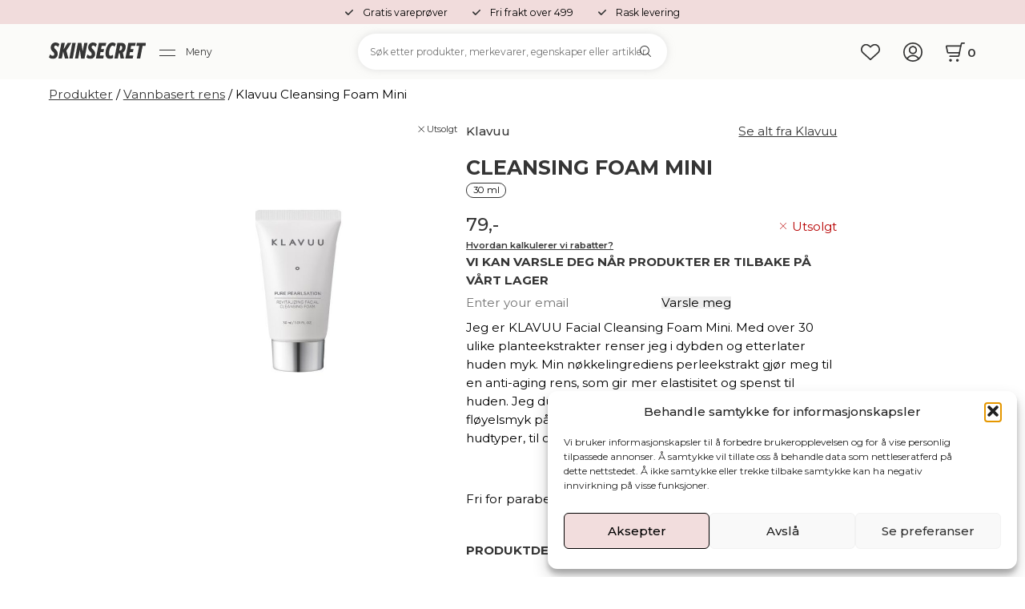

--- FILE ---
content_type: text/html; charset=UTF-8
request_url: https://skinsecret.no/produkter/vannbasert-rens/klavuu-cleansing-foam-mini/
body_size: 59128
content:
<!DOCTYPE html>
<html>
<head>
	<meta charset="UTF-8">
	<meta name="viewport" content="width=device-width, initial-scale=1, maximum-scale=1">
	<meta name="language" content="nb-NO"> 
	<meta http-equiv="content-type" content="text/html">
	<meta name="author" content="SkinSecret.no" />
	<meta name="designer" content="SkinSecret.no">
	<meta name="publisher" content="SkinSecret.no">
	<meta name="no-email-collection" content="http://www.unspam.com/noemailcollection/">
	<meta name="copyright" content="SkinSecret.no">
	<meta name=”robots” content=”index,follow”>
	<meta name="distribution" content="web">
	<meta name=”robots” content=”noodp”>

	<link href="https://skinsecret.no/wp-content/themes/skinsecret/assets/images/logo-32.png" rel="shortcut icon" type="image/x-icon">
	<link href="https://skinsecret.no/wp-content/themes/skinsecret/assets/images/logo-256.png" rel="apple-touch-icon">

					<script>document.documentElement.className = document.documentElement.className + ' yes-js js_active js'</script>
			<meta name='robots' content='index, follow, max-image-preview:large, max-snippet:-1, max-video-preview:-1' />

<!-- Google Tag Manager for WordPress by gtm4wp.com -->
<script data-cfasync="false" data-pagespeed-no-defer>
	var gtm4wp_datalayer_name = "dataLayer";
	var dataLayer = dataLayer || [];
	const gtm4wp_use_sku_instead = 1;
	const gtm4wp_currency = 'NOK';
	const gtm4wp_product_per_impression = 0;
	const gtm4wp_clear_ecommerce = false;
	const gtm4wp_datalayer_max_timeout = 2000;
</script>
<!-- End Google Tag Manager for WordPress by gtm4wp.com -->
	<!-- This site is optimized with the Yoast SEO plugin v26.8 - https://yoast.com/product/yoast-seo-wordpress/ -->
	<title>KLAVUU Cleansing Foam Mini - SkinSecret.no</title>
	<meta name="description" content="Jeg er KLAVUU Facial Cleansing Foam Mini. Med over 30 ulike planteekstrakter renser jeg i dybden og etterlater huden myk. Min nøkkelingrediens perleekstrakt gjør meg til en anti-aging rens, som gir mer elastisitet og spenst til huden. Jeg dufter luksuriøst, og følelsen av meg er fløyelsmyk på huden, i tillegg er jeg superdrøy! Passer til alle hudtyper, til og med de med sensitiv hud. &nbsp; Fri for parabener og sulfater. Cruelty-free." />
	<link rel="canonical" href="https://skinsecret.no/produkter/vannbasert-rens/klavuu-cleansing-foam-mini/" />
	<meta property="og:locale" content="nb_NO" />
	<meta property="og:type" content="product" />
	<meta property="og:title" content="KLAVUU Cleansing Foam Mini - SkinSecret.no" />
	<meta property="og:description" content="Jeg er KLAVUU Facial Cleansing Foam Mini. Med over 30 ulike planteekstrakter renser jeg i dybden og etterlater huden myk. Min nøkkelingrediens perleekstrakt gjør meg til en anti-aging rens, som gir mer elastisitet og spenst til huden. Jeg dufter luksuriøst, og følelsen av meg er fløyelsmyk på huden, i tillegg er jeg superdrøy! Passer til alle hudtyper, til og med de med sensitiv hud. &nbsp; Fri for parabener og sulfater. Cruelty-free." />
	<meta property="og:url" content="https://skinsecret.no/produkter/vannbasert-rens/klavuu-cleansing-foam-mini/" />
	<meta property="og:site_name" content="SkinSecret.no" />
	<meta property="article:modified_time" content="2024-09-23T18:08:31+00:00" />
	<meta property="og:image" content="https://skinsecret.no/wp-content/uploads/2019/01/klavuu-cleansing-foam-mini.jpg" />
	<meta property="og:image:width" content="900" />
	<meta property="og:image:height" content="900" />
	<meta property="og:image:type" content="image/jpeg" />
	<meta name="twitter:card" content="summary_large_image" />
	<meta name="twitter:label1" content="Price" />
	<meta name="twitter:data1" content="79,-" />
	<meta name="twitter:label2" content="Availability" />
	<meta name="twitter:data2" content="Out of stock" />
	<script type="application/ld+json" class="yoast-schema-graph">{"@context":"https://schema.org","@graph":[{"@type":["WebPage","ItemPage"],"@id":"https://skinsecret.no/produkter/vannbasert-rens/klavuu-cleansing-foam-mini/","url":"https://skinsecret.no/produkter/vannbasert-rens/klavuu-cleansing-foam-mini/","name":"KLAVUU Cleansing Foam Mini - SkinSecret.no","isPartOf":{"@id":"https://skinsecret.no/#website"},"primaryImageOfPage":{"@id":"https://skinsecret.no/produkter/vannbasert-rens/klavuu-cleansing-foam-mini/#primaryimage"},"image":{"@id":"https://skinsecret.no/produkter/vannbasert-rens/klavuu-cleansing-foam-mini/#primaryimage"},"thumbnailUrl":"https://skinsecret.no/wp-content/uploads/2019/01/klavuu-cleansing-foam-mini.jpg","description":"Jeg er KLAVUU Facial Cleansing Foam Mini. Med over 30 ulike planteekstrakter renser jeg i dybden og etterlater huden myk. Min nøkkelingrediens perleekstrakt gjør meg til en anti-aging rens, som gir mer elastisitet og spenst til huden. Jeg dufter luksuriøst, og følelsen av meg er fløyelsmyk på huden, i tillegg er jeg superdrøy! Passer til alle hudtyper, til og med de med sensitiv hud. &nbsp; Fri for parabener og sulfater. Cruelty-free.","breadcrumb":{"@id":"https://skinsecret.no/produkter/vannbasert-rens/klavuu-cleansing-foam-mini/#breadcrumb"},"inLanguage":"nb-NO","potentialAction":{"@type":"BuyAction","target":"https://skinsecret.no/produkter/vannbasert-rens/klavuu-cleansing-foam-mini/"}},{"@type":"ImageObject","inLanguage":"nb-NO","@id":"https://skinsecret.no/produkter/vannbasert-rens/klavuu-cleansing-foam-mini/#primaryimage","url":"https://skinsecret.no/wp-content/uploads/2019/01/klavuu-cleansing-foam-mini.jpg","contentUrl":"https://skinsecret.no/wp-content/uploads/2019/01/klavuu-cleansing-foam-mini.jpg","width":900,"height":900,"caption":"Klavuu Cleansing Foam Mini"},{"@type":"BreadcrumbList","@id":"https://skinsecret.no/produkter/vannbasert-rens/klavuu-cleansing-foam-mini/#breadcrumb","itemListElement":[{"@type":"ListItem","position":1,"name":"Hjem","item":"https://skinsecret.no/"},{"@type":"ListItem","position":2,"name":"Produkter","item":"https://skinsecret.no/produkter/"},{"@type":"ListItem","position":3,"name":"KLAVUU Cleansing Foam Mini"}]},{"@type":"WebSite","@id":"https://skinsecret.no/#website","url":"https://skinsecret.no/","name":"SkinSecret.no","description":"Norsk nettbutikk for koreansk hudpleie","potentialAction":[{"@type":"SearchAction","target":{"@type":"EntryPoint","urlTemplate":"https://skinsecret.no/?s={search_term_string}"},"query-input":{"@type":"PropertyValueSpecification","valueRequired":true,"valueName":"search_term_string"}}],"inLanguage":"nb-NO"}]}</script>
	<meta property="product:brand" content="Klavuu" />
	<meta property="product:price:amount" content="79.00" />
	<meta property="product:price:currency" content="NOK" />
	<meta property="og:availability" content="out of stock" />
	<meta property="product:availability" content="out of stock" />
	<meta property="product:condition" content="new" />
	<!-- / Yoast SEO plugin. -->


<link rel='dns-prefetch' href='//static.klaviyo.com' />
<link rel='dns-prefetch' href='//admin.revenuehunt.com' />
<link rel='dns-prefetch' href='//capi-automation.s3.us-east-2.amazonaws.com' />
<link rel='dns-prefetch' href='//fonts.googleapis.com' />
<link rel='dns-prefetch' href='//www.googletagmanager.com' />
<link rel="alternate" type="application/rss+xml" title="SkinSecret.no &raquo; strøm" href="https://skinsecret.no/feed/" />
<link rel="alternate" type="application/rss+xml" title="SkinSecret.no &raquo; kommentarstrøm" href="https://skinsecret.no/comments/feed/" />
<link rel="alternate" title="oEmbed (JSON)" type="application/json+oembed" href="https://skinsecret.no/wp-json/oembed/1.0/embed?url=https%3A%2F%2Fskinsecret.no%2Fprodukter%2Fvannbasert-rens%2Fklavuu-cleansing-foam-mini%2F" />
<link rel="alternate" title="oEmbed (XML)" type="text/xml+oembed" href="https://skinsecret.no/wp-json/oembed/1.0/embed?url=https%3A%2F%2Fskinsecret.no%2Fprodukter%2Fvannbasert-rens%2Fklavuu-cleansing-foam-mini%2F&#038;format=xml" />
		<style>
			.lazyload,
			.lazyloading {
				max-width: 100%;
			}
		</style>
		<style id='wp-img-auto-sizes-contain-inline-css' type='text/css'>
img:is([sizes=auto i],[sizes^="auto," i]){contain-intrinsic-size:3000px 1500px}
/*# sourceURL=wp-img-auto-sizes-contain-inline-css */
</style>
<style id='wp-emoji-styles-inline-css' type='text/css'>

	img.wp-smiley, img.emoji {
		display: inline !important;
		border: none !important;
		box-shadow: none !important;
		height: 1em !important;
		width: 1em !important;
		margin: 0 0.07em !important;
		vertical-align: -0.1em !important;
		background: none !important;
		padding: 0 !important;
	}
/*# sourceURL=wp-emoji-styles-inline-css */
</style>
<link rel='stylesheet' id='jquery-selectBox-css' href='https://skinsecret.no/wp-content/plugins/yith-woocommerce-wishlist/assets/css/jquery.selectBox.css?ver=1.2.0' type='text/css' media='all' />
<link rel='stylesheet' id='woocommerce_prettyPhoto_css-css' href='//skinsecret.no/wp-content/plugins/woocommerce/assets/css/prettyPhoto.css?ver=3.1.6' type='text/css' media='all' />
<link rel='stylesheet' id='yith-wcwl-main-css' href='https://skinsecret.no/wp-content/plugins/yith-woocommerce-wishlist/assets/css/style.css?ver=4.11.0' type='text/css' media='all' />
<style id='yith-wcwl-main-inline-css' type='text/css'>
 :root { --color-add-to-wishlist-background: #333333; --color-add-to-wishlist-text: #FFFFFF; --color-add-to-wishlist-border: #333333; --color-add-to-wishlist-background-hover: #333333; --color-add-to-wishlist-text-hover: #FFFFFF; --color-add-to-wishlist-border-hover: #333333; --rounded-corners-radius: 16px; --color-add-to-cart-background: #333333; --color-add-to-cart-text: #FFFFFF; --color-add-to-cart-border: #333333; --color-add-to-cart-background-hover: #4F4F4F; --color-add-to-cart-text-hover: #FFFFFF; --color-add-to-cart-border-hover: #4F4F4F; --add-to-cart-rounded-corners-radius: 16px; --color-button-style-1-background: #333333; --color-button-style-1-text: #FFFFFF; --color-button-style-1-border: #333333; --color-button-style-1-background-hover: #4F4F4F; --color-button-style-1-text-hover: #FFFFFF; --color-button-style-1-border-hover: #4F4F4F; --color-button-style-2-background: #333333; --color-button-style-2-text: #FFFFFF; --color-button-style-2-border: #333333; --color-button-style-2-background-hover: #4F4F4F; --color-button-style-2-text-hover: #FFFFFF; --color-button-style-2-border-hover: #4F4F4F; --color-wishlist-table-background: #FFFFFF; --color-wishlist-table-text: #6d6c6c; --color-wishlist-table-border: #FFFFFF; --color-headers-background: #F4F4F4; --color-share-button-color: #FFFFFF; --color-share-button-color-hover: #FFFFFF; --color-fb-button-background: #39599E; --color-fb-button-background-hover: #595A5A; --color-tw-button-background: #45AFE2; --color-tw-button-background-hover: #595A5A; --color-pr-button-background: #AB2E31; --color-pr-button-background-hover: #595A5A; --color-em-button-background: #FBB102; --color-em-button-background-hover: #595A5A; --color-wa-button-background: #00A901; --color-wa-button-background-hover: #595A5A; --feedback-duration: 3s } 
 :root { --color-add-to-wishlist-background: #333333; --color-add-to-wishlist-text: #FFFFFF; --color-add-to-wishlist-border: #333333; --color-add-to-wishlist-background-hover: #333333; --color-add-to-wishlist-text-hover: #FFFFFF; --color-add-to-wishlist-border-hover: #333333; --rounded-corners-radius: 16px; --color-add-to-cart-background: #333333; --color-add-to-cart-text: #FFFFFF; --color-add-to-cart-border: #333333; --color-add-to-cart-background-hover: #4F4F4F; --color-add-to-cart-text-hover: #FFFFFF; --color-add-to-cart-border-hover: #4F4F4F; --add-to-cart-rounded-corners-radius: 16px; --color-button-style-1-background: #333333; --color-button-style-1-text: #FFFFFF; --color-button-style-1-border: #333333; --color-button-style-1-background-hover: #4F4F4F; --color-button-style-1-text-hover: #FFFFFF; --color-button-style-1-border-hover: #4F4F4F; --color-button-style-2-background: #333333; --color-button-style-2-text: #FFFFFF; --color-button-style-2-border: #333333; --color-button-style-2-background-hover: #4F4F4F; --color-button-style-2-text-hover: #FFFFFF; --color-button-style-2-border-hover: #4F4F4F; --color-wishlist-table-background: #FFFFFF; --color-wishlist-table-text: #6d6c6c; --color-wishlist-table-border: #FFFFFF; --color-headers-background: #F4F4F4; --color-share-button-color: #FFFFFF; --color-share-button-color-hover: #FFFFFF; --color-fb-button-background: #39599E; --color-fb-button-background-hover: #595A5A; --color-tw-button-background: #45AFE2; --color-tw-button-background-hover: #595A5A; --color-pr-button-background: #AB2E31; --color-pr-button-background-hover: #595A5A; --color-em-button-background: #FBB102; --color-em-button-background-hover: #595A5A; --color-wa-button-background: #00A901; --color-wa-button-background-hover: #595A5A; --feedback-duration: 3s } 
/*# sourceURL=yith-wcwl-main-inline-css */
</style>
<link rel='stylesheet' id='wc-gift-cards-blocks-integration-css' href='https://skinsecret.no/wp-content/plugins/woocommerce-gift-cards/assets/dist/frontend/blocks.css?ver=2.7.2' type='text/css' media='all' />
<link rel='stylesheet' id='contact-form-7-css' href='https://skinsecret.no/wp-content/plugins/contact-form-7/includes/css/styles.css?ver=6.1.4' type='text/css' media='all' />
<link rel='stylesheet' id='kit-generator-css' href='https://skinsecret.no/wp-content/plugins/kit-generator/css/kit-generator.min.css' type='text/css' media='all' />
<link rel='stylesheet' id='woocommerce-layout-css' href='https://skinsecret.no/wp-content/plugins/woocommerce/assets/css/woocommerce-layout.css?ver=10.4.3' type='text/css' media='all' />
<link rel='stylesheet' id='woocommerce-smallscreen-css' href='https://skinsecret.no/wp-content/plugins/woocommerce/assets/css/woocommerce-smallscreen.css?ver=10.4.3' type='text/css' media='only screen and (max-width: 768px)' />
<link rel='stylesheet' id='woocommerce-general-css' href='https://skinsecret.no/wp-content/plugins/woocommerce/assets/css/woocommerce.css?ver=10.4.3' type='text/css' media='all' />
<style id='woocommerce-inline-inline-css' type='text/css'>
.woocommerce form .form-row .required { visibility: visible; }
/*# sourceURL=woocommerce-inline-inline-css */
</style>
<link rel='stylesheet' id='notifima-frontend-style-css' href='https://skinsecret.no/wp-content/plugins/woocommerce-product-stock-alert/assets/styles/notifima-frontend.min.css?ver=3.0.6' type='text/css' media='all' />
<link rel='stylesheet' id='cmplz-general-css' href='https://skinsecret.no/wp-content/plugins/complianz-gdpr/assets/css/cookieblocker.min.css?ver=1768812397' type='text/css' media='all' />
<link rel='stylesheet' id='wc-gc-css-css' href='https://skinsecret.no/wp-content/plugins/woocommerce-gift-cards/assets/css/frontend/woocommerce.css?ver=2.7.2' type='text/css' media='all' />
<link rel='stylesheet' id='wcpf-plugin-style-css' href='https://skinsecret.no/wp-content/plugins/woocommerce-product-filters/assets/css/plugin.css?ver=1.4.40' type='text/css' media='all' />
<link rel='stylesheet' id='wc-sc-product-page-gift-form-css' href='https://skinsecret.no/wp-content/plugins/woocommerce-smart-coupons/assets/css/product-page-gift-form.min.css?ver=9.69.0' type='text/css' media='all' />
<link rel='stylesheet' id='dashicons-css' href='https://skinsecret.no/wp-includes/css/dashicons.min.css?ver=6.9' type='text/css' media='all' />
<style id='dashicons-inline-css' type='text/css'>
[data-font="Dashicons"]:before {font-family: 'Dashicons' !important;content: attr(data-icon) !important;speak: none !important;font-weight: normal !important;font-variant: normal !important;text-transform: none !important;line-height: 1 !important;font-style: normal !important;-webkit-font-smoothing: antialiased !important;-moz-osx-font-smoothing: grayscale !important;}
/*# sourceURL=dashicons-inline-css */
</style>
<link rel='stylesheet' id='wc-product-reviews-pro-frontend-css' href='https://skinsecret.no/wp-content/plugins/woocommerce-product-reviews-pro/assets/css/frontend/wc-product-reviews-pro-frontend.min.css?ver=1.20.3' type='text/css' media='all' />
<link rel='stylesheet' id='google-css' href='https://fonts.googleapis.com/css2?family=Montserrat:ital,wght@0,100..900;1,100..900&#038;display=swap' type='text/css' media='all' />
<link rel='stylesheet' id='skinsecret-css' href='https://skinsecret.no/wp-content/themes/skinsecret/style.css?ver=1.0.51-18' type='text/css' media='all' />
<link rel='stylesheet' id='pwb-styles-frontend-css' href='https://skinsecret.no/wp-content/plugins/perfect-woocommerce-brands/build/frontend/css/style.css?ver=3.6.8' type='text/css' media='all' />
<link rel='stylesheet' id='mycred-front-css' href='https://skinsecret.no/wp-content/plugins/mycred/assets/css/mycred-front.css?ver=2.9.7.4' type='text/css' media='all' />
<link rel='stylesheet' id='mycred-social-share-icons-css' href='https://skinsecret.no/wp-content/plugins/mycred/assets/css/mycred-social-icons.css?ver=2.9.7.4' type='text/css' media='all' />
<link rel='stylesheet' id='mycred-social-share-style-css' href='https://skinsecret.no/wp-content/plugins/mycred/assets/css/mycred-social-share.css?ver=2.9.7.4' type='text/css' media='all' />
<link rel='stylesheet' id='vipps-gw-css' href='https://skinsecret.no/wp-content/plugins/woo-vipps/payment/css/vipps.css?ver=1769081715' type='text/css' media='all' />
<link rel='stylesheet' id='wc-pb-checkout-blocks-css' href='https://skinsecret.no/wp-content/plugins/woocommerce-product-bundles/assets/css/frontend/checkout-blocks.css?ver=8.5.5' type='text/css' media='all' />
<link rel='stylesheet' id='woo_discount_pro_style-css' href='https://skinsecret.no/wp-content/plugins/woo-discount-rules-pro/Assets/Css/awdr_style.css?ver=2.6.11' type='text/css' media='all' />
<link rel='stylesheet' id='wc-bundle-style-css' href='https://skinsecret.no/wp-content/plugins/woocommerce-product-bundles/assets/css/frontend/woocommerce.css?ver=8.5.5' type='text/css' media='all' />
<script type="text/javascript" src="https://skinsecret.no/wp-includes/js/jquery/jquery.min.js?ver=3.7.1" id="jquery-core-js"></script>
<script type="text/javascript" src="https://skinsecret.no/wp-includes/js/jquery/jquery-migrate.min.js?ver=3.4.1" id="jquery-migrate-js"></script>
<script type="text/javascript" src="https://skinsecret.no/wp-content/plugins/woocommerce/assets/js/jquery-blockui/jquery.blockUI.min.js?ver=2.7.0-wc.10.4.3" id="wc-jquery-blockui-js" data-wp-strategy="defer"></script>
<script type="text/javascript" id="wc-add-to-cart-js-extra">
/* <![CDATA[ */
var wc_add_to_cart_params = {"ajax_url":"/wp-admin/admin-ajax.php","wc_ajax_url":"/?wc-ajax=%%endpoint%%","i18n_view_cart":"Vis handlekurv","cart_url":"https://skinsecret.no/handlekurv/","is_cart":"","cart_redirect_after_add":"no"};
//# sourceURL=wc-add-to-cart-js-extra
/* ]]> */
</script>
<script type="text/javascript" src="https://skinsecret.no/wp-content/plugins/woocommerce/assets/js/frontend/add-to-cart.min.js?ver=10.4.3" id="wc-add-to-cart-js" data-wp-strategy="defer"></script>
<script type="text/javascript" src="https://skinsecret.no/wp-content/plugins/woocommerce/assets/js/zoom/jquery.zoom.min.js?ver=1.7.21-wc.10.4.3" id="wc-zoom-js" defer="defer" data-wp-strategy="defer"></script>
<script type="text/javascript" src="https://skinsecret.no/wp-content/plugins/woocommerce/assets/js/flexslider/jquery.flexslider.min.js?ver=2.7.2-wc.10.4.3" id="wc-flexslider-js" defer="defer" data-wp-strategy="defer"></script>
<script type="text/javascript" id="wc-single-product-js-extra">
/* <![CDATA[ */
var wc_single_product_params = {"i18n_required_rating_text":"Vennligst velg en vurdering","i18n_rating_options":["1 av 5 stjerner","2 av 5 stjerner","3 av 5 stjerner","4 av 5 stjerner","5 av 5 stjerner"],"i18n_product_gallery_trigger_text":"Se bildegalleri i fullskjerm","review_rating_required":"yes","flexslider":{"rtl":false,"animation":"slide","smoothHeight":true,"directionNav":false,"controlNav":"thumbnails","slideshow":false,"animationSpeed":500,"animationLoop":false,"allowOneSlide":false},"zoom_enabled":"1","zoom_options":[],"photoswipe_enabled":"","photoswipe_options":{"shareEl":false,"closeOnScroll":false,"history":false,"hideAnimationDuration":0,"showAnimationDuration":0},"flexslider_enabled":"1"};
//# sourceURL=wc-single-product-js-extra
/* ]]> */
</script>
<script type="text/javascript" src="https://skinsecret.no/wp-content/plugins/woocommerce/assets/js/frontend/single-product.min.js?ver=10.4.3" id="wc-single-product-js" defer="defer" data-wp-strategy="defer"></script>
<script type="text/javascript" src="https://skinsecret.no/wp-content/plugins/woocommerce/assets/js/js-cookie/js.cookie.min.js?ver=2.1.4-wc.10.4.3" id="wc-js-cookie-js" data-wp-strategy="defer"></script>
<script type="text/javascript" src="https://skinsecret.no/wp-includes/js/jquery/ui/core.min.js?ver=1.13.3" id="jquery-ui-core-js"></script>
<script type="text/javascript" src="https://skinsecret.no/wp-content/plugins/js_composer/assets/js/vendors/woocommerce-add-to-cart.js?ver=6.10.0" id="vc_woocommerce-add-to-cart-js-js"></script>
<script type="text/javascript" src="https://skinsecret.no/wp-includes/js/jquery/ui/mouse.min.js?ver=1.13.3" id="jquery-ui-mouse-js"></script>
<script type="text/javascript" src="https://skinsecret.no/wp-includes/js/jquery/ui/slider.min.js?ver=1.13.3" id="jquery-ui-slider-js"></script>
<script type="text/javascript" src="https://skinsecret.no/wp-content/plugins/woocommerce-product-filters/assets/js/front-vendor.js?ver=1.4.40" id="wcpf-plugin-vendor-script-js"></script>
<script type="text/javascript" src="https://skinsecret.no/wp-includes/js/underscore.min.js?ver=1.13.7" id="underscore-js"></script>
<script type="text/javascript" id="wp-util-js-extra">
/* <![CDATA[ */
var _wpUtilSettings = {"ajax":{"url":"/wp-admin/admin-ajax.php"}};
//# sourceURL=wp-util-js-extra
/* ]]> */
</script>
<script type="text/javascript" src="https://skinsecret.no/wp-includes/js/wp-util.min.js?ver=6.9" id="wp-util-js"></script>
<script type="text/javascript" src="https://skinsecret.no/wp-content/plugins/woocommerce/assets/js/accounting/accounting.min.js?ver=0.4.2" id="wc-accounting-js"></script>
<script type="text/javascript" id="wcpf-plugin-script-js-extra">
/* <![CDATA[ */
var WCPFData = {"registerEntities":{"Project":{"id":"Project","class":"WooCommerce_Product_Filter_Plugin\\Entity","post_type":"wcpf_project","label":"Project","default_options":{"urlNavigation":"query","filteringStarts":"auto","urlNavigationOptions":[],"useComponents":["pagination","sorting","results-count","page-title","breadcrumb"],"paginationAjax":true,"sortingAjax":true,"productsContainerSelector":".products","paginationSelector":".woocommerce-pagination","resultCountSelector":".woocommerce-result-count","sortingSelector":".woocommerce-ordering","pageTitleSelector":".woocommerce-products-header__title","breadcrumbSelector":".woocommerce-breadcrumb","multipleContainersForProducts":true},"is_grouped":true,"editor_component_class":"WooCommerce_Product_Filter_Plugin\\Project\\Editor_Component","filter_component_class":"WooCommerce_Product_Filter_Plugin\\Project\\Filter_Component","variations":false},"BoxListField":{"id":"BoxListField","class":"WooCommerce_Product_Filter_Plugin\\Entity","post_type":"wcpf_item","label":"Box List","default_options":{"itemsSource":"attribute","itemsDisplay":"all","queryType":"or","itemsDisplayHierarchical":true,"displayHierarchicalCollapsed":false,"displayTitle":true,"displayToggleContent":true,"defaultToggleState":"show","cssClass":"","actionForEmptyOptions":"hide","displayProductCount":true,"productCountPolicy":"for-option-only","multiSelect":true,"boxSize":"45px"},"is_grouped":false,"editor_component_class":"WooCommerce_Product_Filter_Plugin\\Field\\Box_list\\Editor_Component","filter_component_class":"WooCommerce_Product_Filter_Plugin\\Field\\Box_List\\Filter_Component","variations":true},"CheckBoxListField":{"id":"CheckBoxListField","class":"WooCommerce_Product_Filter_Plugin\\Entity","post_type":"wcpf_item","label":"Checkbox","default_options":{"itemsSource":"attribute","itemsDisplay":"all","queryType":"or","itemsDisplayHierarchical":true,"displayHierarchicalCollapsed":false,"displayTitle":true,"displayToggleContent":true,"defaultToggleState":"show","cssClass":"","actionForEmptyOptions":"hide","displayProductCount":true,"productCountPolicy":"for-option-only","seeMoreOptionsBy":"scrollbar","heightOfVisibleContent":12},"is_grouped":false,"editor_component_class":"WooCommerce_Product_Filter_Plugin\\Field\\Check_Box_List\\Editor_Component","filter_component_class":"WooCommerce_Product_Filter_Plugin\\Field\\Check_Box_List\\Filter_Component","variations":true},"DropDownListField":{"id":"DropDownListField","class":"WooCommerce_Product_Filter_Plugin\\Entity","post_type":"wcpf_item","label":"Drop Down","default_options":{"itemsSource":"attribute","itemsDisplay":"all","queryType":"or","itemsDisplayHierarchical":true,"displayHierarchicalCollapsed":false,"displayTitle":true,"displayToggleContent":true,"defaultToggleState":"show","cssClass":"","actionForEmptyOptions":"hide","displayProductCount":true,"productCountPolicy":"for-option-only","titleItemReset":"Show all"},"is_grouped":false,"editor_component_class":"WooCommerce_Product_Filter_Plugin\\Field\\Drop_Down_List\\Editor_Component","filter_component_class":"WooCommerce_Product_Filter_Plugin\\Field\\Drop_Down_List\\Filter_Component","variations":true},"ButtonField":{"id":"ButtonField","class":"WooCommerce_Product_Filter_Plugin\\Entity","post_type":"wcpf_item","label":"Button","default_options":{"cssClass":"","action":"reset"},"is_grouped":false,"editor_component_class":"WooCommerce_Product_Filter_Plugin\\Field\\Button\\Editor_Component","filter_component_class":"WooCommerce_Product_Filter_Plugin\\Field\\Button\\Filter_Component","variations":true},"ColorListField":{"id":"ColorListField","class":"WooCommerce_Product_Filter_Plugin\\Entity","post_type":"wcpf_item","label":"Colors","default_options":{"itemsSource":"attribute","itemsDisplay":"all","queryType":"or","itemsDisplayHierarchical":true,"displayHierarchicalCollapsed":false,"displayTitle":true,"displayToggleContent":true,"defaultToggleState":"show","cssClass":"","actionForEmptyOptions":"hide","displayProductCount":true,"productCountPolicy":"for-option-only","optionKey":"colors"},"is_grouped":false,"editor_component_class":"WooCommerce_Product_Filter_Plugin\\Field\\Color_List\\Editor_Component","filter_component_class":"WooCommerce_Product_Filter_Plugin\\Field\\Color_List\\Filter_Component","variations":true},"RadioListField":{"id":"RadioListField","class":"WooCommerce_Product_Filter_Plugin\\Entity","post_type":"wcpf_item","label":"Radio","default_options":{"itemsSource":"attribute","itemsDisplay":"all","queryType":"or","itemsDisplayHierarchical":true,"displayHierarchicalCollapsed":false,"displayTitle":true,"displayToggleContent":true,"defaultToggleState":"show","cssClass":"","actionForEmptyOptions":"hide","displayProductCount":true,"productCountPolicy":"for-option-only","titleItemReset":"Show all","seeMoreOptionsBy":"scrollbar","heightOfVisibleContent":12},"is_grouped":false,"editor_component_class":"WooCommerce_Product_Filter_Plugin\\Field\\Radio_List\\Editor_Component","filter_component_class":"WooCommerce_Product_Filter_Plugin\\Field\\Radio_List\\Filter_Component","variations":true},"TextListField":{"id":"TextListField","class":"WooCommerce_Product_Filter_Plugin\\Entity","post_type":"wcpf_item","label":"Text List","default_options":{"itemsSource":"attribute","itemsDisplay":"all","queryType":"or","itemsDisplayHierarchical":true,"displayHierarchicalCollapsed":false,"displayTitle":true,"displayToggleContent":true,"defaultToggleState":"show","cssClass":"","actionForEmptyOptions":"hide","displayProductCount":true,"productCountPolicy":"for-option-only","multiSelect":true,"useInlineStyle":false},"is_grouped":false,"editor_component_class":"WooCommerce_Product_Filter_Plugin\\Field\\Text_List\\Editor_Component","filter_component_class":"WooCommerce_Product_Filter_Plugin\\Field\\Text_List\\Filter_Component","variations":true},"PriceSliderField":{"id":"PriceSliderField","class":"WooCommerce_Product_Filter_Plugin\\Entity","post_type":"wcpf_item","label":"Price slider","default_options":{"minPriceOptionKey":"min-price","maxPriceOptionKey":"max-price","optionKey":"price","optionKeyFormat":"dash","cssClass":"","displayMinMaxInput":true,"displayTitle":true,"displayToggleContent":true,"defaultToggleState":"show","displayPriceLabel":true},"is_grouped":false,"editor_component_class":"WooCommerce_Product_Filter_Plugin\\Field\\Price_Slider\\Editor_Component","filter_component_class":"WooCommerce_Product_Filter_Plugin\\Field\\Price_Slider\\Filter_Component","variations":false},"SimpleBoxLayout":{"id":"SimpleBoxLayout","class":"WooCommerce_Product_Filter_Plugin\\Entity","post_type":"wcpf_item","label":"Simple Box","default_options":{"displayToggleContent":true,"defaultToggleState":"show","cssClass":""},"is_grouped":true,"editor_component_class":"WooCommerce_Product_Filter_Plugin\\Layout\\Simple_Box\\Editor_Component","filter_component_class":"WooCommerce_Product_Filter_Plugin\\Layout\\Simple_Box\\Filter_Component","variations":false},"ColumnsLayout":{"id":"ColumnsLayout","class":"WooCommerce_Product_Filter_Plugin\\Entity","post_type":"wcpf_item","label":"Columns","default_options":{"columns":[{"entities":[],"options":{"width":"50%"}}]},"is_grouped":true,"editor_component_class":"WooCommerce_Product_Filter_Plugin\\Layout\\Columns\\Editor_Component","filter_component_class":"WooCommerce_Product_Filter_Plugin\\Layout\\Columns\\Filter_Component","variations":false}},"messages":{"selectNoMatchesFound":"No matches found"},"selectors":{"productsContainer":".products","paginationContainer":".woocommerce-pagination","resultCount":".woocommerce-result-count","sorting":".woocommerce-ordering","pageTitle":".woocommerce-products-header__title","breadcrumb":".woocommerce-breadcrumb"},"pageUrl":"https://skinsecret.no/produkter/vannbasert-rens/klavuu-cleansing-foam-mini/","isPaged":"","scriptAfterProductsUpdate":"","scrollTop":"no","priceFormat":{"currencyFormatNumDecimals":0,"currencyFormatSymbol":",-","currencyFormatDecimalSep":",","currencyFormatThousandSep":" ","currencyFormat":"%v%s"}};
//# sourceURL=wcpf-plugin-script-js-extra
/* ]]> */
</script>
<script type="text/javascript" src="https://skinsecret.no/wp-content/plugins/woocommerce-product-filters/assets/build/js/plugin.js?ver=1.4.40" id="wcpf-plugin-script-js"></script>
<script type="text/javascript" src="https://skinsecret.no/wp-content/plugins/woocommerce/assets/js/dompurify/purify.min.js?ver=10.4.3" id="wc-dompurify-js" data-wp-strategy="defer"></script>
<script type="text/javascript" src="https://skinsecret.no/wp-content/plugins/woocommerce/assets/js/jquery-tiptip/jquery.tipTip.min.js?ver=10.4.3" id="wc-jquery-tiptip-js" data-wp-strategy="defer"></script>
<script type="text/javascript" id="wc-product-reviews-pro-frontend-js-extra">
/* <![CDATA[ */
var wc_product_reviews_pro = {"is_user_logged_in":"","user_id":"0","comment_registration":"","product_id":"20189","ajax_url":"https://skinsecret.no/wp-admin/admin-ajax.php","nonce":"d2022de1ef","comment_type":null,"file_size_max":"1887436800","i18n":{"loading":"Henter omtaler...","attach_a_photo":"Attach a photo","attach_a_video":"Attach a video","attach_photo_url":"Rather attach photo from another website?","attach_photo_file":"Rather attach photo from your computer?","attach_video_url":"Rather attach video from another website?","attach_video_file":"Rather attach video from your computer?","flag_failed":"Could not flag contribution. Please try again later.","subscribe_failed":"An error occurred. Your request could not be processed.","vote_failed":"Could not cast your vote. Please try again later.","comment_karma":"%1$d av %2$d synes denne var til hjelp","error_attach_file":"Please attach a file.","error_required":"This is a required field.","error_too_short":"Please enter at least %d words.","error_too_long":"Please enter less than %d words.","error_file_not_allowed":"Only jpg, png, gif, bmp and tiff files, please","error_file_size_max":"File is too large. Size must be less than 2 GB.","error_login_signup":"An error occurred, please try again.","remove_attachment":"Remove Attachment","review_update_confirmation":"Hold up -- it looks like you've already left a review for this product. You can update your existing review instead.\n\nPlease click \"OK\" to send a confirmation email to update your existing review, or \"Cancel\" to go back."}};
//# sourceURL=wc-product-reviews-pro-frontend-js-extra
/* ]]> */
</script>
<script type="text/javascript" src="https://skinsecret.no/wp-content/plugins/woocommerce-product-reviews-pro/assets/js/frontend/wc-product-reviews-pro-frontend.min.js?ver=1.20.3" id="wc-product-reviews-pro-frontend-js"></script>
<script type="text/javascript" id="wc-cart-fragments-js-extra">
/* <![CDATA[ */
var wc_cart_fragments_params = {"ajax_url":"/wp-admin/admin-ajax.php","wc_ajax_url":"/?wc-ajax=%%endpoint%%","cart_hash_key":"wc_cart_hash_699dab8c44301079c2c0de3f82fea43f","fragment_name":"wc_fragments_699dab8c44301079c2c0de3f82fea43f","request_timeout":"5000"};
//# sourceURL=wc-cart-fragments-js-extra
/* ]]> */
</script>
<script type="text/javascript" src="https://skinsecret.no/wp-content/plugins/woocommerce/assets/js/frontend/cart-fragments.min.js?ver=10.4.3" id="wc-cart-fragments-js" defer="defer" data-wp-strategy="defer"></script>
<script type="text/javascript" id="wc-settings-dep-in-header-js-after">
/* <![CDATA[ */
console.warn( "Scripts that have a dependency on [wc-settings, wc-blocks-checkout] must be loaded in the footer, klaviyo-klaviyo-checkout-block-editor-script was registered to load in the header, but has been switched to load in the footer instead. See https://github.com/woocommerce/woocommerce-gutenberg-products-block/pull/5059" );
console.warn( "Scripts that have a dependency on [wc-settings, wc-blocks-checkout] must be loaded in the footer, klaviyo-klaviyo-checkout-block-view-script was registered to load in the header, but has been switched to load in the footer instead. See https://github.com/woocommerce/woocommerce-gutenberg-products-block/pull/5059" );
//# sourceURL=wc-settings-dep-in-header-js-after
/* ]]> */
</script>
<script type="text/javascript" id="utils-js-extra">
/* <![CDATA[ */
var userSettings = {"url":"/","uid":"0","time":"1769513838","secure":"1"};
//# sourceURL=utils-js-extra
/* ]]> */
</script>
<script type="text/javascript" src="https://skinsecret.no/wp-includes/js/utils.min.js?ver=6.9" id="utils-js"></script>
<script type="text/javascript" src="https://skinsecret.no/wp-includes/js/plupload/moxie.min.js?ver=1.3.5.1" id="moxiejs-js"></script>
<script type="text/javascript" src="https://skinsecret.no/wp-includes/js/plupload/plupload.min.js?ver=2.1.9" id="plupload-js"></script>
<script type="text/javascript" id="wis5507front.js4415-js-extra">
/* <![CDATA[ */
var wis_local_data = {"add_url":"https://skinsecret.no/wp-admin/post-new.php?post_type=event","nonce":"ea20dc028b","ajaxurl":"https://skinsecret.no/wp-admin/admin-ajax.php"};
//# sourceURL=wis5507front.js4415-js-extra
/* ]]> */
</script>
<script type="text/javascript" src="https://skinsecret.no/wp-content/plugins/wp-custom-badges/modules/js/front.js?ver=6.9" id="wis5507front.js4415-js"></script>
<link rel="https://api.w.org/" href="https://skinsecret.no/wp-json/" /><link rel="alternate" title="JSON" type="application/json" href="https://skinsecret.no/wp-json/wp/v2/product/20189" /><link rel="EditURI" type="application/rsd+xml" title="RSD" href="https://skinsecret.no/xmlrpc.php?rsd" />
<meta name="generator" content="WordPress 6.9" />
<meta name="generator" content="WooCommerce 10.4.3" />
<link rel='shortlink' href='https://skinsecret.no/?p=20189' />
    <script>
        // Sprii WooCommerce API global object
        window.spriiWcAPI = {
            version: '1.3.3',
            storeNonce: '050adcf566',
            wpNonce: '813a80f9d1',
            restUrl: 'https://skinsecret.no/wp-json/',
            ajaxNonce: '849f2f26bb',
            ajaxUrl: 'https://skinsecret.no/?wc-ajax=',
            wpAjaxUrl: 'https://skinsecret.no/wp-admin/admin-ajax.php',
            cartUrl: 'https://skinsecret.no/handlekurv/'
        };
    </script>
    <meta name="generator" content="Site Kit by Google 1.170.0" />	<script>
    (function(w,d,t,r,u){
        var f,n,i;
        w[u]=w[u]||[],f=function()
            {
              var o={ti:"97119499", enableAutoSpaTracking: true};
              o.q=w[u],w[u]=new UET(o),w[u].push("pageLoad")
            },
            n=d.createElement(t),n.src=r,n.async=1,n.onload=n.onreadystatechange=function()
            {
              var s=this.readyState;
              s&&s!=="loaded"&&s!=="complete"||(f(),n.onload=n.onreadystatechange=null)
            },
            i=d.getElementsByTagName(t)[0],i.parentNode.insertBefore(n,i)
    })
    (window,document,"script","//bat.bing.com/bat.js","uetq");
	</script>
	<style>
                button.subscribe-button-hover:hover, button.unsubscribe_button:hover {
                 color: #fff !important;
                } 
            </style>			<style>.cmplz-hidden {
					display: none !important;
				}</style>
<!-- Google Tag Manager for WordPress by gtm4wp.com -->
<!-- GTM Container placement set to manual -->
<script data-cfasync="false" data-pagespeed-no-defer>
	var dataLayer_content = {"visitorEmail":"","visitorEmailHash":"","cartContent":{"totals":{"applied_coupons":[],"discount_total":0,"subtotal":0,"total":0},"items":[]},"productRatingCounts":[],"productAverageRating":0,"productReviewCount":0,"productType":"simple","productIsVariable":0};
	dataLayer.push( dataLayer_content );
</script>
<script data-cfasync="false" data-pagespeed-no-defer>
(function(w,d,s,l,i){w[l]=w[l]||[];w[l].push({'gtm.start':
new Date().getTime(),event:'gtm.js'});var f=d.getElementsByTagName(s)[0],
j=d.createElement(s),dl=l!='dataLayer'?'&l='+l:'';j.async=true;j.src=
'//www.googletagmanager.com/gtm.js?id='+i+dl;f.parentNode.insertBefore(j,f);
})(window,document,'script','dataLayer','GTM-W9CCJN8');
</script>
<!-- End Google Tag Manager for WordPress by gtm4wp.com -->		<script>
			document.documentElement.className = document.documentElement.className.replace('no-js', 'js');
		</script>
				<style>
			.no-js img.lazyload {
				display: none;
			}

			figure.wp-block-image img.lazyloading {
				min-width: 150px;
			}

			.lazyload,
			.lazyloading {
				--smush-placeholder-width: 100px;
				--smush-placeholder-aspect-ratio: 1/1;
				width: var(--smush-image-width, var(--smush-placeholder-width)) !important;
				aspect-ratio: var(--smush-image-aspect-ratio, var(--smush-placeholder-aspect-ratio)) !important;
			}

						.lazyload, .lazyloading {
				opacity: 0;
			}

			.lazyloaded {
				opacity: 1;
				transition: opacity 400ms;
				transition-delay: 0ms;
			}

					</style>
		<!-- Google site verification - Google for WooCommerce -->
<meta name="google-site-verification" content="LAiOpV0ukfC95SA2i-RSfJlgMKDGcBcNUO7MJxA8YZ4" />
	<noscript><style>.woocommerce-product-gallery{ opacity: 1 !important; }</style></noscript>
	<script type="text/javascript" src="https://skinsecret.no/wp-content/plugins/jcloud/jcloud.js?3"></script><style> a[href="https://skinsecret.no/vipps_checkout/"] { -webkit-touch-callout: none;  } </style>
			<script data-service="facebook" data-category="marketing"  type="text/plain">
				!function(f,b,e,v,n,t,s){if(f.fbq)return;n=f.fbq=function(){n.callMethod?
					n.callMethod.apply(n,arguments):n.queue.push(arguments)};if(!f._fbq)f._fbq=n;
					n.push=n;n.loaded=!0;n.version='2.0';n.queue=[];t=b.createElement(e);t.async=!0;
					t.src=v;s=b.getElementsByTagName(e)[0];s.parentNode.insertBefore(t,s)}(window,
					document,'script','https://connect.facebook.net/en_US/fbevents.js');
			</script>
			<!-- WooCommerce Facebook Integration Begin -->
			<script data-service="facebook" data-category="marketing"  type="text/plain">

				fbq('init', '229644757535413', {}, {
    "agent": "woocommerce_6-10.4.3-3.5.15"
});

				document.addEventListener( 'DOMContentLoaded', function() {
					// Insert placeholder for events injected when a product is added to the cart through AJAX.
					document.body.insertAdjacentHTML( 'beforeend', '<div class=\"wc-facebook-pixel-event-placeholder\"></div>' );
				}, false );

			</script>
			<!-- WooCommerce Facebook Integration End -->
			<link rel="icon" href="https://skinsecret.no/wp-content/uploads/2023/09/cropped-SkinSecret-Logo-Master_Favicon-Symbol-Pink-512x512-1-100x100.png" sizes="32x32" />
<link rel="icon" href="https://skinsecret.no/wp-content/uploads/2023/09/cropped-SkinSecret-Logo-Master_Favicon-Symbol-Pink-512x512-1-300x300.png" sizes="192x192" />
<link rel="apple-touch-icon" href="https://skinsecret.no/wp-content/uploads/2023/09/cropped-SkinSecret-Logo-Master_Favicon-Symbol-Pink-512x512-1-300x300.png" />
<meta name="msapplication-TileImage" content="https://skinsecret.no/wp-content/uploads/2023/09/cropped-SkinSecret-Logo-Master_Favicon-Symbol-Pink-512x512-1-300x300.png" />
		<style type="text/css" id="wp-custom-css">
			.single-post .iworks-omnibus {
	display: none;
} 		</style>
		<noscript><style> .wpb_animate_when_almost_visible { opacity: 1; }</style></noscript></head>
<body data-cmplz=1 class="wp-singular product-template-default single single-product postid-20189 wp-embed-responsive wp-theme-skinsecret theme-skinsecret woocommerce woocommerce-page woocommerce-no-js wpb-js-composer js-comp-ver-6.10.0 vc_responsive">

	<div class="nav_menu_background" ></div>
	<header id="site-header">
		<nav id="menu">
			<ul id="menu-desktop" class="menu"><li id="menu-item-537703" class="menu-item menu-item-type-post_type menu-item-object-page menu-item-537703"><a href="https://skinsecret.no/nyheter/">Nyheter</a></li>
<li id="menu-item-537704" class="menu-item menu-item-type-custom menu-item-object-custom menu-item-has-children menu-item-537704"><a>Populære produkter</a>
<ul class="sub-menu">
	<li id="menu-item-765509" class="menu-item menu-item-type-custom menu-item-object-custom menu-item-765509"><a href="/bestselgere/">Bestselgere</a></li>
	<li id="menu-item-763851" class="menu-item menu-item-type-custom menu-item-object-custom menu-item-763851"><a href="/virale-produkter/">Virale produkter</a></li>
	<li id="menu-item-765510" class="menu-item menu-item-type-custom menu-item-object-custom menu-item-765510"><a href="/golden-glows-2025/">Golden Glows 2025</a></li>
	<li id="menu-item-765511" class="menu-item menu-item-type-custom menu-item-object-custom menu-item-765511"><a href="/skinsecret-holy-grails/">Holy Grails</a></li>
</ul>
</li>
<li id="menu-item-1139760" class="menu-item menu-item-type-custom menu-item-object-custom menu-item-1139760"><a href="/januarsalg-spar-opptil-40-pa-k-beauty/">Januarsalg</a></li>
<li id="menu-item-1059701" class="menu-item menu-item-type-custom menu-item-object-custom menu-item-1059701"><a href="/too-glow-to-go/">LAGERSALG</a></li>
<li id="menu-item-1056694" class="menu-item menu-item-type-custom menu-item-object-custom menu-item-1056694"><a href="/hudpleiequiz-finn-din-hudtype/">Finn din hudtype</a></li>
<li id="menu-item-537702" class="menu-item menu-item-type-custom menu-item-object-custom menu-item-has-children menu-item-537702"><a href="#">Hudpleie</a>
<ul class="sub-menu">
	<li id="menu-item-538608" class="menu-item menu-item-type-taxonomy menu-item-object-product_cat menu-item-538608"><a href="https://skinsecret.no/produktkategori/oljerens/"><span class="routine-step">Steg 1</span>Oljerens</a></li>
	<li id="menu-item-538609" class="menu-item menu-item-type-taxonomy menu-item-object-product_cat current-product-ancestor current-menu-parent current-product-parent menu-item-538609"><a href="https://skinsecret.no/produktkategori/vannbasert-rens/"><span class="routine-step">Steg 2</span>Vannbasert rens</a></li>
	<li id="menu-item-538604" class="menu-item menu-item-type-taxonomy menu-item-object-product_cat menu-item-538604"><a href="https://skinsecret.no/produktkategori/skrubb/"><span class="routine-step">Steg 3</span>Skrubb og peeling</a></li>
	<li id="menu-item-538606" class="menu-item menu-item-type-taxonomy menu-item-object-product_cat menu-item-538606"><a href="https://skinsecret.no/produktkategori/toner/"><span class="routine-step">Steg 4</span>Toner</a></li>
	<li id="menu-item-538599" class="menu-item menu-item-type-taxonomy menu-item-object-product_cat menu-item-538599"><a href="https://skinsecret.no/produktkategori/essens/"><span class="routine-step">Steg 5</span>Essens</a></li>
	<li id="menu-item-538603" class="menu-item menu-item-type-taxonomy menu-item-object-product_cat menu-item-538603"><a href="https://skinsecret.no/produktkategori/serum/"><span class="routine-step">Steg 6</span>Serum</a></li>
	<li id="menu-item-538601" class="menu-item menu-item-type-taxonomy menu-item-object-product_cat menu-item-538601"><a href="https://skinsecret.no/produktkategori/maske/"><span class="routine-step">Steg 7</span>Maske</a></li>
	<li id="menu-item-538602" class="menu-item menu-item-type-taxonomy menu-item-object-product_cat menu-item-538602"><a href="https://skinsecret.no/produktkategori/oyekrem/"><span class="routine-step">Steg 8</span>Øyekrem</a></li>
	<li id="menu-item-538600" class="menu-item menu-item-type-taxonomy menu-item-object-product_cat menu-item-538600"><a href="https://skinsecret.no/produktkategori/fuktighetskrem/"><span class="routine-step">Steg 9</span>Fuktighetskrem</a></li>
	<li id="menu-item-538605" class="menu-item menu-item-type-taxonomy menu-item-object-product_cat menu-item-538605"><a href="https://skinsecret.no/produktkategori/solfaktor/"><span class="routine-step">Steg 10</span>Solfaktor</a></li>
	<li id="menu-item-537705" class="menu-item menu-item-type-custom menu-item-object-custom menu-item-537705"><a href="/produkter/?orderby=popularity">Alle produkter</a></li>
	<li id="menu-item-537728" class="menu-item menu-item-type-custom menu-item-object-custom menu-item-537728"><a href="/produktkategori/ansiktsspray/">Ansiktsspray</a></li>
	<li id="menu-item-537730" class="menu-item menu-item-type-custom menu-item-object-custom menu-item-537730"><a href="/attributt/for/menn/">Hudpleie for menn</a></li>
	<li id="menu-item-537734" class="menu-item menu-item-type-post_type menu-item-object-page menu-item-537734"><a href="https://skinsecret.no/produkter-til-reise/">Reisevennlige produkter</a></li>
	<li id="menu-item-537716" class="menu-item menu-item-type-post_type menu-item-object-page menu-item-537716"><a href="https://skinsecret.no/too-glow-to-go/">Lagersalg</a></li>
	<li id="menu-item-537717" class="menu-item menu-item-type-custom menu-item-object-custom menu-item-has-children menu-item-537717"><a href="/produktkategori/hudpleiesett">Hudpleiesett</a>		<li id="menu-item-537718" class="menu-item menu-item-type-custom menu-item-object-custom menu-item-537718"><a href="/produktkategori/hudpleiesett/">Alle hudpleiesett</a></li>
		<li id="menu-item-537719" class="menu-item menu-item-type-custom menu-item-object-custom menu-item-537719"><a href="/attributt/sett/5-stegs-hudpleiesett/">5-stegs sett</a></li>
		<li id="menu-item-537720" class="menu-item menu-item-type-custom menu-item-object-custom menu-item-537720"><a href="/attributt/sett/dobbelrens/">Dobbelrens</a></li>
		<li id="menu-item-537721" class="menu-item menu-item-type-custom menu-item-object-custom menu-item-537721"><a href="/produkter/hudpleiesett/5-stegs-hudpleiesett-kviser-akne/">Kviser/akne sett</a></li>
</li>
	<li id="menu-item-537740" class="menu-item menu-item-type-custom menu-item-object-custom menu-item-has-children menu-item-537740"><a href="https://skinsecret.no/ulike-hudtyper/">Hudtyper</a>		<li id="menu-item-1029150" class="menu-item menu-item-type-custom menu-item-object-custom menu-item-1029150"><a href="/skinsecret.no/hudpleiequiz-finn-din-hudtype/">Finn din hudpleierutine</a></li>
		<li id="menu-item-537741" class="menu-item menu-item-type-custom menu-item-object-custom menu-item-537741"><a href="/hudtype/fet-hud/">Fet hud</a></li>
		<li id="menu-item-537742" class="menu-item menu-item-type-custom menu-item-object-custom menu-item-537742"><a href="/hudtype/kombinasjonshud/">Kombinasjonshud</a></li>
		<li id="menu-item-537743" class="menu-item menu-item-type-custom menu-item-object-custom menu-item-537743"><a href="/hudtype/modenhud/">Moden hud</a></li>
		<li id="menu-item-537744" class="menu-item menu-item-type-custom menu-item-object-custom menu-item-537744"><a href="/hudtype/normal-hud/">Normal hud</a></li>
		<li id="menu-item-537745" class="menu-item menu-item-type-custom menu-item-object-custom menu-item-537745"><a href="/hudtype/torr-hud/">Tørr hud</a></li>
</li>
	<li id="menu-item-537746" class="menu-item menu-item-type-custom menu-item-object-custom menu-item-has-children menu-item-537746"><a href="#">Hudproblemer</a>		<li id="menu-item-537747" class="menu-item menu-item-type-custom menu-item-object-custom menu-item-537747"><a href="/hudproblem/torrhet">Tørrhet</a></li>
		<li id="menu-item-537748" class="menu-item menu-item-type-custom menu-item-object-custom menu-item-537748"><a href="/hudproblem/uren-hud">Uren hud</a></li>
		<li id="menu-item-537749" class="menu-item menu-item-type-custom menu-item-object-custom menu-item-537749"><a href="/hudproblem/dehydrerthud">Dehydrert hud</a></li>
		<li id="menu-item-537750" class="menu-item menu-item-type-custom menu-item-object-custom menu-item-537750"><a href="/hudproblem/rynker">Rynker</a></li>
		<li id="menu-item-537751" class="menu-item menu-item-type-custom menu-item-object-custom menu-item-537751"><a href="/hudproblem/porer-og-oljete-hud">Porer og oljete hud</a></li>
		<li id="menu-item-537752" class="menu-item menu-item-type-custom menu-item-object-custom menu-item-537752"><a href="/hudproblem/pigmentflekker">Pigmentflekker</a></li>
		<li id="menu-item-537753" class="menu-item menu-item-type-custom menu-item-object-custom menu-item-537753"><a href="/hudtype/sensitiv-hud/">Sensitiv hud</a></li>
		<li id="menu-item-537754" class="menu-item menu-item-type-custom menu-item-object-custom menu-item-537754"><a href="/hudproblem/rosacea/">Rosacea og rødlig hud</a></li>
		<li id="menu-item-537755" class="menu-item menu-item-type-custom menu-item-object-custom menu-item-537755"><a href="/hudproblem/ujevn-hudtone">Ujevn hudtone</a></li>
</li>
</ul>
</li>
<li id="menu-item-542502" class="menu-item menu-item-type-custom menu-item-object-custom menu-item-has-children menu-item-542502"><a href="#">Ingredienser</a>
<ul class="sub-menu">
	<li id="menu-item-542512" class="menu-item menu-item-type-custom menu-item-object-custom menu-item-542512"><a href="/ingrediens/aha/">AHA</a></li>
	<li id="menu-item-542518" class="menu-item menu-item-type-custom menu-item-object-custom menu-item-542518"><a href="/ingrediens/bakuchiol/">Bakuchiol</a></li>
	<li id="menu-item-542511" class="menu-item menu-item-type-custom menu-item-object-custom menu-item-542511"><a href="/ingrediens/bha/">BHA</a></li>
	<li id="menu-item-542508" class="menu-item menu-item-type-custom menu-item-object-custom menu-item-542508"><a href="/ingrediens/bifida/">Bifida</a></li>
	<li id="menu-item-542507" class="menu-item menu-item-type-custom menu-item-object-custom menu-item-542507"><a href="/ingrediens/centella-asiatica/">Centella Asiatica</a></li>
	<li id="menu-item-542517" class="menu-item menu-item-type-custom menu-item-object-custom menu-item-542517"><a href="/ingrediens/ceramider/">Ceramider</a></li>
	<li id="menu-item-542510" class="menu-item menu-item-type-custom menu-item-object-custom menu-item-542510"><a href="/ingrediens/heartleaf/">Heartleaf</a></li>
	<li id="menu-item-542503" class="menu-item menu-item-type-custom menu-item-object-custom menu-item-542503"><a href="/ingrediens/hyaluronsyre/">Hyaluronsyre</a></li>
	<li id="menu-item-542514" class="menu-item menu-item-type-custom menu-item-object-custom menu-item-542514"><a href="/ingrediens/lakrisrot/">Lakrisrot</a></li>
	<li id="menu-item-542515" class="menu-item menu-item-type-custom menu-item-object-custom menu-item-542515"><a href="/ingrediens/niacinamide/">Niacinamide</a></li>
	<li id="menu-item-542522" class="menu-item menu-item-type-custom menu-item-object-custom menu-item-542522"><a href="/ingrediens/panthenol/">Panthenol</a></li>
	<li id="menu-item-542519" class="menu-item menu-item-type-custom menu-item-object-custom menu-item-542519"><a href="/ingrediens/peptider/">Peptider</a></li>
	<li id="menu-item-542521" class="menu-item menu-item-type-custom menu-item-object-custom menu-item-542521"><a href="/ingrediens/pha/">PHA</a></li>
	<li id="menu-item-542520" class="menu-item menu-item-type-custom menu-item-object-custom menu-item-542520"><a href="/ingrediens/propolis/">Propolis</a></li>
	<li id="menu-item-542506" class="menu-item menu-item-type-custom menu-item-object-custom menu-item-542506"><a href="/ingrediens/retinol/">Retinol</a></li>
	<li id="menu-item-542516" class="menu-item menu-item-type-custom menu-item-object-custom menu-item-542516"><a href="/ingrediens/snegleslim/">Snegleslim</a></li>
	<li id="menu-item-542509" class="menu-item menu-item-type-custom menu-item-object-custom menu-item-542509"><a href="/ingrediens/vitamin-c/">Vitamin C</a></li>
</ul>
</li>
<li id="menu-item-537733" class="menu-item menu-item-type-custom menu-item-object-custom menu-item-537733"><a href="/produktkategori/haarpleie">Hårpleie</a></li>
<li id="menu-item-537735" class="menu-item menu-item-type-custom menu-item-object-custom menu-item-537735"><a href="/produktkategori/kroppspleie/">Kroppspleie</a></li>
<li id="menu-item-537701" class="mega-menu menu-item menu-item-type-custom menu-item-object-custom menu-item-has-children menu-item-537701"><a href="#">Andre produkter</a>
<ul class="sub-menu">
	<li id="menu-item-537729" class="menu-item menu-item-type-custom menu-item-object-custom menu-item-537729"><a href="/produkter/gavekort/gavekort/">Gavekort</a></li>
	<li id="menu-item-537723" class="menu-item menu-item-type-custom menu-item-object-custom menu-item-537723"><a href="/produktkategori/hudpleieverktoy/">Hudpleieverktøy</a></li>
	<li id="menu-item-537731" class="menu-item menu-item-type-custom menu-item-object-custom menu-item-537731"><a href="/produktkategori/handkrem/">Håndkrem</a></li>
	<li id="menu-item-537732" class="menu-item menu-item-type-custom menu-item-object-custom menu-item-537732"><a href="/produktkategori/harband/">Hårbånd</a></li>
	<li id="menu-item-537736" class="menu-item menu-item-type-custom menu-item-object-custom menu-item-537736"><a href="/produktkategori/luftfukter/">Luftfukter</a></li>
	<li id="menu-item-539417" class="menu-item menu-item-type-custom menu-item-object-custom menu-item-539417"><a href="https://skinsecret.no/produktkategori/toalettmappe/">Toalettmapper</a></li>
	<li id="menu-item-537737" class="menu-item menu-item-type-custom menu-item-object-custom menu-item-537737"><a href="https://skinsecret.no/produktkategori/totebag/">Totebag</a></li>
	<li id="menu-item-537738" class="menu-item menu-item-type-custom menu-item-object-custom menu-item-537738"><a href="/produktkategori/sminke/">Sminke</a></li>
</ul>
</li>
<li id="menu-item-537756" class="mega-menu menu-item menu-item-type-custom menu-item-object-custom menu-item-has-children menu-item-537756"><a href="#">Merker</a>
<ul class="sub-menu">
	<li id="menu-item-955223" class="menu-item menu-item-type-custom menu-item-object-custom menu-item-955223"><a href="/merke/abib/">Abib</a></li>
	<li id="menu-item-537758" class="menu-item menu-item-type-custom menu-item-object-custom menu-item-537758"><a href="/merke/acwell/">Acwell</a></li>
	<li id="menu-item-537759" class="menu-item menu-item-type-custom menu-item-object-custom menu-item-537759"><a href="/merke/anua/">Anua</a></li>
	<li id="menu-item-537760" class="menu-item menu-item-type-custom menu-item-object-custom menu-item-537760"><a href="/merke/ariul/">Ariul</a></li>
	<li id="menu-item-537761" class="menu-item menu-item-type-custom menu-item-object-custom menu-item-537761"><a href="/merke/aromatica/">Aromatica</a></li>
	<li id="menu-item-537762" class="menu-item menu-item-type-custom menu-item-object-custom menu-item-537762"><a href="/merke/axisy/">Axis-Y</a></li>
	<li id="menu-item-537763" class="menu-item menu-item-type-custom menu-item-object-custom menu-item-537763"><a href="/merke/banilaco/">Banila Co</a></li>
	<li id="menu-item-537764" class="menu-item menu-item-type-custom menu-item-object-custom menu-item-537764"><a href="/merke/beautyofjoseon/">Beauty Of Joseon</a></li>
	<li id="menu-item-675821" class="menu-item menu-item-type-custom menu-item-object-custom menu-item-675821"><a href="/merke/biodance">Biodance</a></li>
	<li id="menu-item-537765" class="menu-item menu-item-type-custom menu-item-object-custom menu-item-537765"><a href="/merke/cosrx/">COSRX</a></li>
	<li id="menu-item-693823" class="menu-item menu-item-type-custom menu-item-object-custom menu-item-693823"><a href="/merke/dr-althea/">Dr. Althea</a></li>
	<li id="menu-item-912111" class="menu-item menu-item-type-custom menu-item-object-custom menu-item-912111"><a href="/merke/dr-ceuracle/">Dr. Ceuracle</a></li>
	<li id="menu-item-537766" class="menu-item menu-item-type-custom menu-item-object-custom menu-item-537766"><a href="/merke/face-factory/">Face Factory</a></li>
	<li id="menu-item-537767" class="menu-item menu-item-type-custom menu-item-object-custom menu-item-537767"><a href="/merke/ginger6/">Ginger6</a></li>
	<li id="menu-item-929886" class="menu-item menu-item-type-custom menu-item-object-custom menu-item-929886"><a href="/merke/haruharu-wonder/">Haruharu Wonder</a></li>
	<li id="menu-item-537769" class="menu-item menu-item-type-custom menu-item-object-custom menu-item-537769"><a href="/merke/im-from/">I&#8217;m from</a></li>
	<li id="menu-item-537982" class="menu-item menu-item-type-custom menu-item-object-custom menu-item-537982"><a href="/merke/innisfree">Innisfree</a></li>
	<li id="menu-item-537771" class="menu-item menu-item-type-custom menu-item-object-custom menu-item-537771"><a href="/merke/isntree/">Isntree</a></li>
	<li id="menu-item-662003" class="menu-item menu-item-type-custom menu-item-object-custom menu-item-662003"><a href="/merke/iunik">IUNIK</a></li>
	<li id="menu-item-660313" class="menu-item menu-item-type-custom menu-item-object-custom menu-item-660313"><a href="/merke/jumiso/">Jumiso</a></li>
	<li id="menu-item-752570" class="menu-item menu-item-type-custom menu-item-object-custom menu-item-752570"><a href="/merke/kaine/">KAINE</a></li>
	<li id="menu-item-923581" class="menu-item menu-item-type-custom menu-item-object-custom menu-item-923581"><a href="/merke/klairs/">Klairs</a></li>
	<li id="menu-item-883067" class="menu-item menu-item-type-custom menu-item-object-custom menu-item-883067"><a href="/merke/klavuu/">Klavuu</a></li>
	<li id="menu-item-660314" class="menu-item menu-item-type-custom menu-item-object-custom menu-item-660314"><a href="/merke/lador/">Lador</a></li>
	<li id="menu-item-765116" class="menu-item menu-item-type-taxonomy menu-item-object-pwb-brand menu-item-765116"><a href="https://skinsecret.no/merke/medicube/">Medicube</a></li>
	<li id="menu-item-660315" class="menu-item menu-item-type-custom menu-item-object-custom menu-item-660315"><a href="/merke/mixsoon/">Mixsoon</a></li>
	<li id="menu-item-660316" class="menu-item menu-item-type-custom menu-item-object-custom menu-item-660316"><a href="/merke/neogen/">Neogen</a></li>
	<li id="menu-item-660317" class="menu-item menu-item-type-custom menu-item-object-custom menu-item-660317"><a href="/merke/numbuzin/">Numbuzin</a></li>
	<li id="menu-item-660318" class="menu-item menu-item-type-custom menu-item-object-custom menu-item-660318"><a href="/merke/purito/">Purito SEOUL</a></li>
	<li id="menu-item-674899" class="menu-item menu-item-type-custom menu-item-object-custom menu-item-674899"><a href="/merke/pyunkang-yul/">Pyunkang Yul</a></li>
	<li id="menu-item-660319" class="menu-item menu-item-type-custom menu-item-object-custom menu-item-660319"><a href="/merke/real-barrier/">Real Barrier</a></li>
	<li id="menu-item-660320" class="menu-item menu-item-type-custom menu-item-object-custom menu-item-660320"><a href="/merke/round-lab/">Round Lab</a></li>
	<li id="menu-item-660321" class="menu-item menu-item-type-custom menu-item-object-custom menu-item-660321"><a href="/merke/skin1004/">Skin1004</a></li>
	<li id="menu-item-660322" class="menu-item menu-item-type-custom menu-item-object-custom menu-item-660322"><a href="/merke/skinsecret/">SkinSecret</a></li>
	<li id="menu-item-660323" class="menu-item menu-item-type-custom menu-item-object-custom menu-item-660323"><a href="/merke/snp/">SNP</a></li>
	<li id="menu-item-660324" class="menu-item menu-item-type-custom menu-item-object-custom menu-item-660324"><a href="/merke/somebymi/">Some By Mi</a></li>
	<li id="menu-item-660326" class="menu-item menu-item-type-custom menu-item-object-custom menu-item-660326"><a href="/merke/thank-you-farmer/">Thank You Farmer</a></li>
	<li id="menu-item-660327" class="menu-item menu-item-type-custom menu-item-object-custom menu-item-660327"><a href="/merke/tiam/">TIA&#8217;M</a></li>
	<li id="menu-item-754053" class="menu-item menu-item-type-custom menu-item-object-custom menu-item-754053"><a href="/merke/tirtir/">TIRTIR</a></li>
	<li id="menu-item-758354" class="menu-item menu-item-type-custom menu-item-object-custom menu-item-758354"><a href="/merke/tocobo/">TOCOBO</a></li>
	<li id="menu-item-660328" class="menu-item menu-item-type-custom menu-item-object-custom menu-item-660328"><a href="/merke/vt-cosmetics/">VT Cosmetics</a></li>
</ul>
</li>
<li id="menu-item-660329" class="menu-item menu-item-type-custom menu-item-object-custom menu-item-660329"><a href="/blogg/">Blogg</a></li>
<li id="menu-item-660332" class="menu-item menu-item-type-custom menu-item-object-custom menu-item-660332"><a href="/skinclub/">SkinClub</a></li>
<li id="menu-item-660333" class="menu-item menu-item-type-custom menu-item-object-custom menu-item-660333"><a href="/din-konto/">Min konto</a></li>
<li id="menu-item-660331" class="menu-item menu-item-type-custom menu-item-object-custom menu-item-660331"><a href="/kontakt-oss/">Kundeservice</a></li>
<li id="menu-item-660330" class="menu-item menu-item-type-custom menu-item-object-custom menu-item-660330"><a href="/returinformasjon/">Frakt og retur</a></li>
</ul>			<ul id="menu-mobile" class="menu"><li class="menu-item menu-item-type-post_type menu-item-object-page menu-item-537703"><a href="https://skinsecret.no/nyheter/">Nyheter</a></li>
<li class="menu-item menu-item-type-custom menu-item-object-custom menu-item-has-children menu-item-537704"><a>Populære produkter</a>
<ul class="sub-menu">
	<li class="menu-item menu-item-type-custom menu-item-object-custom menu-item-765509"><a href="/bestselgere/">Bestselgere</a></li>
	<li class="menu-item menu-item-type-custom menu-item-object-custom menu-item-763851"><a href="/virale-produkter/">Virale produkter</a></li>
	<li class="menu-item menu-item-type-custom menu-item-object-custom menu-item-765510"><a href="/golden-glows-2025/">Golden Glows 2025</a></li>
	<li class="menu-item menu-item-type-custom menu-item-object-custom menu-item-765511"><a href="/skinsecret-holy-grails/">Holy Grails</a></li>
</ul>
</li>
<li class="menu-item menu-item-type-custom menu-item-object-custom menu-item-1139760"><a href="/januarsalg-spar-opptil-40-pa-k-beauty/">Januarsalg</a></li>
<li class="menu-item menu-item-type-custom menu-item-object-custom menu-item-1059701"><a href="/too-glow-to-go/">LAGERSALG</a></li>
<li class="menu-item menu-item-type-custom menu-item-object-custom menu-item-1056694"><a href="/hudpleiequiz-finn-din-hudtype/">Finn din hudtype</a></li>
<li class="menu-item menu-item-type-custom menu-item-object-custom menu-item-has-children menu-item-537702"><a href="#">Hudpleie</a>
<ul class="sub-menu">
	<li class="menu-item menu-item-type-taxonomy menu-item-object-product_cat menu-item-538608"><a href="https://skinsecret.no/produktkategori/oljerens/"><span class="routine-step">Steg 1</span>Oljerens</a></li>
	<li class="menu-item menu-item-type-taxonomy menu-item-object-product_cat current-product-ancestor current-menu-parent current-product-parent menu-item-538609"><a href="https://skinsecret.no/produktkategori/vannbasert-rens/"><span class="routine-step">Steg 2</span>Vannbasert rens</a></li>
	<li class="menu-item menu-item-type-taxonomy menu-item-object-product_cat menu-item-538604"><a href="https://skinsecret.no/produktkategori/skrubb/"><span class="routine-step">Steg 3</span>Skrubb og peeling</a></li>
	<li class="menu-item menu-item-type-taxonomy menu-item-object-product_cat menu-item-538606"><a href="https://skinsecret.no/produktkategori/toner/"><span class="routine-step">Steg 4</span>Toner</a></li>
	<li class="menu-item menu-item-type-taxonomy menu-item-object-product_cat menu-item-538599"><a href="https://skinsecret.no/produktkategori/essens/"><span class="routine-step">Steg 5</span>Essens</a></li>
	<li class="menu-item menu-item-type-taxonomy menu-item-object-product_cat menu-item-538603"><a href="https://skinsecret.no/produktkategori/serum/"><span class="routine-step">Steg 6</span>Serum</a></li>
	<li class="menu-item menu-item-type-taxonomy menu-item-object-product_cat menu-item-538601"><a href="https://skinsecret.no/produktkategori/maske/"><span class="routine-step">Steg 7</span>Maske</a></li>
	<li class="menu-item menu-item-type-taxonomy menu-item-object-product_cat menu-item-538602"><a href="https://skinsecret.no/produktkategori/oyekrem/"><span class="routine-step">Steg 8</span>Øyekrem</a></li>
	<li class="menu-item menu-item-type-taxonomy menu-item-object-product_cat menu-item-538600"><a href="https://skinsecret.no/produktkategori/fuktighetskrem/"><span class="routine-step">Steg 9</span>Fuktighetskrem</a></li>
	<li class="menu-item menu-item-type-taxonomy menu-item-object-product_cat menu-item-538605"><a href="https://skinsecret.no/produktkategori/solfaktor/"><span class="routine-step">Steg 10</span>Solfaktor</a></li>
	<li class="menu-item menu-item-type-custom menu-item-object-custom menu-item-537705"><a href="/produkter/?orderby=popularity">Alle produkter</a></li>
	<li class="menu-item menu-item-type-custom menu-item-object-custom menu-item-537728"><a href="/produktkategori/ansiktsspray/">Ansiktsspray</a></li>
	<li class="menu-item menu-item-type-custom menu-item-object-custom menu-item-537730"><a href="/attributt/for/menn/">Hudpleie for menn</a></li>
	<li class="menu-item menu-item-type-post_type menu-item-object-page menu-item-537734"><a href="https://skinsecret.no/produkter-til-reise/">Reisevennlige produkter</a></li>
	<li class="menu-item menu-item-type-post_type menu-item-object-page menu-item-537716"><a href="https://skinsecret.no/too-glow-to-go/">Lagersalg</a></li>
	<li class="menu-item menu-item-type-custom menu-item-object-custom menu-item-has-children menu-item-537717"><a href="/produktkategori/hudpleiesett">Hudpleiesett</a>
	<ul class="sub-menu">
		<li class="menu-item menu-item-type-custom menu-item-object-custom menu-item-537718"><a href="/produktkategori/hudpleiesett/">Alle hudpleiesett</a></li>
		<li class="menu-item menu-item-type-custom menu-item-object-custom menu-item-537719"><a href="/attributt/sett/5-stegs-hudpleiesett/">5-stegs sett</a></li>
		<li class="menu-item menu-item-type-custom menu-item-object-custom menu-item-537720"><a href="/attributt/sett/dobbelrens/">Dobbelrens</a></li>
		<li class="menu-item menu-item-type-custom menu-item-object-custom menu-item-537721"><a href="/produkter/hudpleiesett/5-stegs-hudpleiesett-kviser-akne/">Kviser/akne sett</a></li>
	</ul>
</li>
	<li class="menu-item menu-item-type-custom menu-item-object-custom menu-item-has-children menu-item-537740"><a href="https://skinsecret.no/ulike-hudtyper/">Hudtyper</a>
	<ul class="sub-menu">
		<li class="menu-item menu-item-type-custom menu-item-object-custom menu-item-1029150"><a href="/skinsecret.no/hudpleiequiz-finn-din-hudtype/">Finn din hudpleierutine</a></li>
		<li class="menu-item menu-item-type-custom menu-item-object-custom menu-item-537741"><a href="/hudtype/fet-hud/">Fet hud</a></li>
		<li class="menu-item menu-item-type-custom menu-item-object-custom menu-item-537742"><a href="/hudtype/kombinasjonshud/">Kombinasjonshud</a></li>
		<li class="menu-item menu-item-type-custom menu-item-object-custom menu-item-537743"><a href="/hudtype/modenhud/">Moden hud</a></li>
		<li class="menu-item menu-item-type-custom menu-item-object-custom menu-item-537744"><a href="/hudtype/normal-hud/">Normal hud</a></li>
		<li class="menu-item menu-item-type-custom menu-item-object-custom menu-item-537745"><a href="/hudtype/torr-hud/">Tørr hud</a></li>
	</ul>
</li>
	<li class="menu-item menu-item-type-custom menu-item-object-custom menu-item-has-children menu-item-537746"><a href="#">Hudproblemer</a>
	<ul class="sub-menu">
		<li class="menu-item menu-item-type-custom menu-item-object-custom menu-item-537747"><a href="/hudproblem/torrhet">Tørrhet</a></li>
		<li class="menu-item menu-item-type-custom menu-item-object-custom menu-item-537748"><a href="/hudproblem/uren-hud">Uren hud</a></li>
		<li class="menu-item menu-item-type-custom menu-item-object-custom menu-item-537749"><a href="/hudproblem/dehydrerthud">Dehydrert hud</a></li>
		<li class="menu-item menu-item-type-custom menu-item-object-custom menu-item-537750"><a href="/hudproblem/rynker">Rynker</a></li>
		<li class="menu-item menu-item-type-custom menu-item-object-custom menu-item-537751"><a href="/hudproblem/porer-og-oljete-hud">Porer og oljete hud</a></li>
		<li class="menu-item menu-item-type-custom menu-item-object-custom menu-item-537752"><a href="/hudproblem/pigmentflekker">Pigmentflekker</a></li>
		<li class="menu-item menu-item-type-custom menu-item-object-custom menu-item-537753"><a href="/hudtype/sensitiv-hud/">Sensitiv hud</a></li>
		<li class="menu-item menu-item-type-custom menu-item-object-custom menu-item-537754"><a href="/hudproblem/rosacea/">Rosacea og rødlig hud</a></li>
		<li class="menu-item menu-item-type-custom menu-item-object-custom menu-item-537755"><a href="/hudproblem/ujevn-hudtone">Ujevn hudtone</a></li>
	</ul>
</li>
</ul>
</li>
<li class="menu-item menu-item-type-custom menu-item-object-custom menu-item-has-children menu-item-542502"><a href="#">Ingredienser</a>
<ul class="sub-menu">
	<li class="menu-item menu-item-type-custom menu-item-object-custom menu-item-542512"><a href="/ingrediens/aha/">AHA</a></li>
	<li class="menu-item menu-item-type-custom menu-item-object-custom menu-item-542518"><a href="/ingrediens/bakuchiol/">Bakuchiol</a></li>
	<li class="menu-item menu-item-type-custom menu-item-object-custom menu-item-542511"><a href="/ingrediens/bha/">BHA</a></li>
	<li class="menu-item menu-item-type-custom menu-item-object-custom menu-item-542508"><a href="/ingrediens/bifida/">Bifida</a></li>
	<li class="menu-item menu-item-type-custom menu-item-object-custom menu-item-542507"><a href="/ingrediens/centella-asiatica/">Centella Asiatica</a></li>
	<li class="menu-item menu-item-type-custom menu-item-object-custom menu-item-542517"><a href="/ingrediens/ceramider/">Ceramider</a></li>
	<li class="menu-item menu-item-type-custom menu-item-object-custom menu-item-542510"><a href="/ingrediens/heartleaf/">Heartleaf</a></li>
	<li class="menu-item menu-item-type-custom menu-item-object-custom menu-item-542503"><a href="/ingrediens/hyaluronsyre/">Hyaluronsyre</a></li>
	<li class="menu-item menu-item-type-custom menu-item-object-custom menu-item-542514"><a href="/ingrediens/lakrisrot/">Lakrisrot</a></li>
	<li class="menu-item menu-item-type-custom menu-item-object-custom menu-item-542515"><a href="/ingrediens/niacinamide/">Niacinamide</a></li>
	<li class="menu-item menu-item-type-custom menu-item-object-custom menu-item-542522"><a href="/ingrediens/panthenol/">Panthenol</a></li>
	<li class="menu-item menu-item-type-custom menu-item-object-custom menu-item-542519"><a href="/ingrediens/peptider/">Peptider</a></li>
	<li class="menu-item menu-item-type-custom menu-item-object-custom menu-item-542521"><a href="/ingrediens/pha/">PHA</a></li>
	<li class="menu-item menu-item-type-custom menu-item-object-custom menu-item-542520"><a href="/ingrediens/propolis/">Propolis</a></li>
	<li class="menu-item menu-item-type-custom menu-item-object-custom menu-item-542506"><a href="/ingrediens/retinol/">Retinol</a></li>
	<li class="menu-item menu-item-type-custom menu-item-object-custom menu-item-542516"><a href="/ingrediens/snegleslim/">Snegleslim</a></li>
	<li class="menu-item menu-item-type-custom menu-item-object-custom menu-item-542509"><a href="/ingrediens/vitamin-c/">Vitamin C</a></li>
</ul>
</li>
<li class="menu-item menu-item-type-custom menu-item-object-custom menu-item-537733"><a href="/produktkategori/haarpleie">Hårpleie</a></li>
<li class="menu-item menu-item-type-custom menu-item-object-custom menu-item-537735"><a href="/produktkategori/kroppspleie/">Kroppspleie</a></li>
<li class="mega-menu menu-item menu-item-type-custom menu-item-object-custom menu-item-has-children menu-item-537701"><a href="#">Andre produkter</a>
<ul class="sub-menu">
	<li class="menu-item menu-item-type-custom menu-item-object-custom menu-item-537729"><a href="/produkter/gavekort/gavekort/">Gavekort</a></li>
	<li class="menu-item menu-item-type-custom menu-item-object-custom menu-item-537723"><a href="/produktkategori/hudpleieverktoy/">Hudpleieverktøy</a></li>
	<li class="menu-item menu-item-type-custom menu-item-object-custom menu-item-537731"><a href="/produktkategori/handkrem/">Håndkrem</a></li>
	<li class="menu-item menu-item-type-custom menu-item-object-custom menu-item-537732"><a href="/produktkategori/harband/">Hårbånd</a></li>
	<li class="menu-item menu-item-type-custom menu-item-object-custom menu-item-537736"><a href="/produktkategori/luftfukter/">Luftfukter</a></li>
	<li class="menu-item menu-item-type-custom menu-item-object-custom menu-item-539417"><a href="https://skinsecret.no/produktkategori/toalettmappe/">Toalettmapper</a></li>
	<li class="menu-item menu-item-type-custom menu-item-object-custom menu-item-537737"><a href="https://skinsecret.no/produktkategori/totebag/">Totebag</a></li>
	<li class="menu-item menu-item-type-custom menu-item-object-custom menu-item-537738"><a href="/produktkategori/sminke/">Sminke</a></li>
</ul>
</li>
<li class="mega-menu menu-item menu-item-type-custom menu-item-object-custom menu-item-has-children menu-item-537756"><a href="#">Merker</a>
<ul class="sub-menu">
	<li class="menu-item menu-item-type-custom menu-item-object-custom menu-item-955223"><a href="/merke/abib/">Abib</a></li>
	<li class="menu-item menu-item-type-custom menu-item-object-custom menu-item-537758"><a href="/merke/acwell/">Acwell</a></li>
	<li class="menu-item menu-item-type-custom menu-item-object-custom menu-item-537759"><a href="/merke/anua/">Anua</a></li>
	<li class="menu-item menu-item-type-custom menu-item-object-custom menu-item-537760"><a href="/merke/ariul/">Ariul</a></li>
	<li class="menu-item menu-item-type-custom menu-item-object-custom menu-item-537761"><a href="/merke/aromatica/">Aromatica</a></li>
	<li class="menu-item menu-item-type-custom menu-item-object-custom menu-item-537762"><a href="/merke/axisy/">Axis-Y</a></li>
	<li class="menu-item menu-item-type-custom menu-item-object-custom menu-item-537763"><a href="/merke/banilaco/">Banila Co</a></li>
	<li class="menu-item menu-item-type-custom menu-item-object-custom menu-item-537764"><a href="/merke/beautyofjoseon/">Beauty Of Joseon</a></li>
	<li class="menu-item menu-item-type-custom menu-item-object-custom menu-item-675821"><a href="/merke/biodance">Biodance</a></li>
	<li class="menu-item menu-item-type-custom menu-item-object-custom menu-item-537765"><a href="/merke/cosrx/">COSRX</a></li>
	<li class="menu-item menu-item-type-custom menu-item-object-custom menu-item-693823"><a href="/merke/dr-althea/">Dr. Althea</a></li>
	<li class="menu-item menu-item-type-custom menu-item-object-custom menu-item-912111"><a href="/merke/dr-ceuracle/">Dr. Ceuracle</a></li>
	<li class="menu-item menu-item-type-custom menu-item-object-custom menu-item-537766"><a href="/merke/face-factory/">Face Factory</a></li>
	<li class="menu-item menu-item-type-custom menu-item-object-custom menu-item-537767"><a href="/merke/ginger6/">Ginger6</a></li>
	<li class="menu-item menu-item-type-custom menu-item-object-custom menu-item-929886"><a href="/merke/haruharu-wonder/">Haruharu Wonder</a></li>
	<li class="menu-item menu-item-type-custom menu-item-object-custom menu-item-537769"><a href="/merke/im-from/">I&#8217;m from</a></li>
	<li class="menu-item menu-item-type-custom menu-item-object-custom menu-item-537982"><a href="/merke/innisfree">Innisfree</a></li>
	<li class="menu-item menu-item-type-custom menu-item-object-custom menu-item-537771"><a href="/merke/isntree/">Isntree</a></li>
	<li class="menu-item menu-item-type-custom menu-item-object-custom menu-item-662003"><a href="/merke/iunik">IUNIK</a></li>
	<li class="menu-item menu-item-type-custom menu-item-object-custom menu-item-660313"><a href="/merke/jumiso/">Jumiso</a></li>
	<li class="menu-item menu-item-type-custom menu-item-object-custom menu-item-752570"><a href="/merke/kaine/">KAINE</a></li>
	<li class="menu-item menu-item-type-custom menu-item-object-custom menu-item-923581"><a href="/merke/klairs/">Klairs</a></li>
	<li class="menu-item menu-item-type-custom menu-item-object-custom menu-item-883067"><a href="/merke/klavuu/">Klavuu</a></li>
	<li class="menu-item menu-item-type-custom menu-item-object-custom menu-item-660314"><a href="/merke/lador/">Lador</a></li>
	<li class="menu-item menu-item-type-taxonomy menu-item-object-pwb-brand menu-item-765116"><a href="https://skinsecret.no/merke/medicube/">Medicube</a></li>
	<li class="menu-item menu-item-type-custom menu-item-object-custom menu-item-660315"><a href="/merke/mixsoon/">Mixsoon</a></li>
	<li class="menu-item menu-item-type-custom menu-item-object-custom menu-item-660316"><a href="/merke/neogen/">Neogen</a></li>
	<li class="menu-item menu-item-type-custom menu-item-object-custom menu-item-660317"><a href="/merke/numbuzin/">Numbuzin</a></li>
	<li class="menu-item menu-item-type-custom menu-item-object-custom menu-item-660318"><a href="/merke/purito/">Purito SEOUL</a></li>
	<li class="menu-item menu-item-type-custom menu-item-object-custom menu-item-674899"><a href="/merke/pyunkang-yul/">Pyunkang Yul</a></li>
	<li class="menu-item menu-item-type-custom menu-item-object-custom menu-item-660319"><a href="/merke/real-barrier/">Real Barrier</a></li>
	<li class="menu-item menu-item-type-custom menu-item-object-custom menu-item-660320"><a href="/merke/round-lab/">Round Lab</a></li>
	<li class="menu-item menu-item-type-custom menu-item-object-custom menu-item-660321"><a href="/merke/skin1004/">Skin1004</a></li>
	<li class="menu-item menu-item-type-custom menu-item-object-custom menu-item-660322"><a href="/merke/skinsecret/">SkinSecret</a></li>
	<li class="menu-item menu-item-type-custom menu-item-object-custom menu-item-660323"><a href="/merke/snp/">SNP</a></li>
	<li class="menu-item menu-item-type-custom menu-item-object-custom menu-item-660324"><a href="/merke/somebymi/">Some By Mi</a></li>
	<li class="menu-item menu-item-type-custom menu-item-object-custom menu-item-660326"><a href="/merke/thank-you-farmer/">Thank You Farmer</a></li>
	<li class="menu-item menu-item-type-custom menu-item-object-custom menu-item-660327"><a href="/merke/tiam/">TIA&#8217;M</a></li>
	<li class="menu-item menu-item-type-custom menu-item-object-custom menu-item-754053"><a href="/merke/tirtir/">TIRTIR</a></li>
	<li class="menu-item menu-item-type-custom menu-item-object-custom menu-item-758354"><a href="/merke/tocobo/">TOCOBO</a></li>
	<li class="menu-item menu-item-type-custom menu-item-object-custom menu-item-660328"><a href="/merke/vt-cosmetics/">VT Cosmetics</a></li>
</ul>
</li>
<li class="menu-item menu-item-type-custom menu-item-object-custom menu-item-660329"><a href="/blogg/">Blogg</a></li>
<li class="menu-item menu-item-type-custom menu-item-object-custom menu-item-660332"><a href="/skinclub/">SkinClub</a></li>
<li class="menu-item menu-item-type-custom menu-item-object-custom menu-item-660333"><a href="/din-konto/">Min konto</a></li>
<li class="menu-item menu-item-type-custom menu-item-object-custom menu-item-660331"><a href="/kontakt-oss/">Kundeservice</a></li>
<li class="menu-item menu-item-type-custom menu-item-object-custom menu-item-660330"><a href="/returinformasjon/">Frakt og retur</a></li>
</ul>		</nav>
		
	
		<div class="top-bar">
					
							<div class="top-bar-default">
					<div>Gratis vareprøver</div>
					<div>Fri frakt over 499</div>
					<div>Rask levering</div>
				</div>
	 				</div>
		
		
		
		<div class="container navigation">
			<div class="brand">
				<a href="https://skinsecret.no" aria-label="home">
					<img data-src="https://skinsecret.no/wp-content/themes/skinsecret/assets/images/logotype.svg" alt="" class="logo lazyload" src="[data-uri]">
				</a>
				<button class="hamburger">
					<div class="icon">
						<div class="topline"></div>
						<div class="bottomline"></div>
					</div>
					<span>Meny</span>
				</button>
			</div>
			<div class="search">
				<form role="search" method="get" class="search-form" action="https://skinsecret.no/">
					<div class="search-field">
						<input type="text" id="s" name="search" placeholder="Søk etter produkter, merkevarer, egenskaper eller artikler"/>
						<input type="submit" class="search-submit" value=""/>
					</div>
				</form>

			</div>
			<div class="actions">
				<a class="wishlist-link" href="https://skinsecret.no/din-onskeliste/"></a>
				<a class="profile-link" href="https://skinsecret.no/din-konto/"></a>
									<a class="cart-button cart-link" >
						<span class="cart-count">0</span>
					</a>
					<!-- href="https://skinsecret.no/handlekurv/" -->
							</div>
		</div>
		
		<div class="container navigation-mobile">
			<div class="menu">
				<button class="hamburger">
					<div class="icon">
						<div class="topline"></div>
						<div class="bottomline"></div>
					</div>
					<span>Meny</span>
				</button>
			</div>
			<div class="brand">
				<a href="/" aria-label="home">
					<img data-src="https://skinsecret.no/wp-content/themes/skinsecret/assets/images/logotype.svg" alt="" class="logo lazyload" src="[data-uri]">
				</a>
			</div>
			<div class="actions">
				<a class="wishlist-link" href="https://skinsecret.no/din-onskeliste/"></a>
				<a class="profile-link" href="https://skinsecret.no/din-konto/"></a>
									<a class="cart-button cart-link" >
												<span class="cart-count">0</span>
											</a>
					<!-- href="https://skinsecret.no/handlekurv/" -->
							</div>
			
			<div class="search">
				<form role="search" method="get" class="search-form" action="https://skinsecret.no/">
					<div class="search-field">
						<input type="text" class="s" name="search" placeholder="Søk etter produkter, merkevarer, egenskaper eller artikler"/>
						<input type="submit" class="search-submit" value=""/>
					</div>
				</form>
			</div>
		</div>

	</header>
	
	<section class="notices">
				</section>
	
	
	
	
	
	
	
	

<div id="breadcrumb">
	<div class="container">
		<nav class="woocommerce-breadcrumb" aria-label="Breadcrumb"><a href="https://skinsecret.no/produkter/">Produkter</a>&nbsp;&#47;&nbsp;<a href="https://skinsecret.no/produktkategori/vannbasert-rens/">Vannbasert rens</a>&nbsp;&#47;&nbsp;Klavuu Cleansing Foam Mini</nav>	</div>
</div>

<main><div class="container">


	<div class="woocommerce-notices-wrapper"></div>
	<article id="product-20189" class="product type-product post-20189 status-publish first outofstock product_cat-vannbasert-rens has-post-thumbnail taxable shipping-taxable purchasable product-type-simple">
		<section id="general">
			<div class="image">
				<div class="badge-container">
															
											<div class="badge sold-out">
							<span>Utsolgt</span>
						</div>
										
					<!--
					<div class="badge campaign">
						<span>3 for 2</span>
					</div>
					-->
				</div>
				
				
				<div class="woocommerce-product-gallery woocommerce-product-gallery--with-images woocommerce-product-gallery--columns-4 images" data-columns="4" style="opacity: 0; transition: opacity .25s ease-in-out;">
	<div class="woocommerce-product-gallery__wrapper">
		<div data-thumb="https://skinsecret.no/wp-content/uploads/2019/01/klavuu-cleansing-foam-mini-100x100.jpg" data-thumb-alt="Klavuu Cleansing Foam Mini" data-thumb-srcset="https://skinsecret.no/wp-content/uploads/2019/01/klavuu-cleansing-foam-mini-100x100.jpg 100w, https://skinsecret.no/wp-content/uploads/2019/01/klavuu-cleansing-foam-mini-433x433.jpg 433w, https://skinsecret.no/wp-content/uploads/2019/01/klavuu-cleansing-foam-mini-800x800.jpg 800w, https://skinsecret.no/wp-content/uploads/2019/01/klavuu-cleansing-foam-mini-300x300.jpg 300w, https://skinsecret.no/wp-content/uploads/2019/01/klavuu-cleansing-foam-mini-150x150.jpg 150w, https://skinsecret.no/wp-content/uploads/2019/01/klavuu-cleansing-foam-mini-768x768.jpg 768w, https://skinsecret.no/wp-content/uploads/2019/01/klavuu-cleansing-foam-mini.jpg 900w"  data-thumb-sizes="(max-width: 100px) 100vw, 100px" class="woocommerce-product-gallery__image"><a href="https://skinsecret.no/wp-content/uploads/2019/01/klavuu-cleansing-foam-mini.jpg"><img loading="lazy" width="800" height="800" src="https://skinsecret.no/wp-content/uploads/2019/01/klavuu-cleansing-foam-mini-800x800.jpg" class="wp-post-image" alt="KLAVUU Cleansing Foam Mini" data-caption="" data-src="https://skinsecret.no/wp-content/uploads/2019/01/klavuu-cleansing-foam-mini.jpg" data-large_image="https://skinsecret.no/wp-content/uploads/2019/01/klavuu-cleansing-foam-mini.jpg" data-large_image_width="900" data-large_image_height="900" decoding="async" fetchpriority="high" srcset="https://skinsecret.no/wp-content/uploads/2019/01/klavuu-cleansing-foam-mini-800x800.jpg 800w, https://skinsecret.no/wp-content/uploads/2019/01/klavuu-cleansing-foam-mini-433x433.jpg 433w, https://skinsecret.no/wp-content/uploads/2019/01/klavuu-cleansing-foam-mini-100x100.jpg 100w, https://skinsecret.no/wp-content/uploads/2019/01/klavuu-cleansing-foam-mini-300x300.jpg 300w, https://skinsecret.no/wp-content/uploads/2019/01/klavuu-cleansing-foam-mini-150x150.jpg 150w, https://skinsecret.no/wp-content/uploads/2019/01/klavuu-cleansing-foam-mini-768x768.jpg 768w, https://skinsecret.no/wp-content/uploads/2019/01/klavuu-cleansing-foam-mini.jpg 900w" sizes="(max-width: 800px) 100vw, 800px" title="KLAVUU Cleansing Foam Mini" /></a></div>	</div>
</div>
				
				
<div
	class="yith-wcwl-add-to-wishlist add-to-wishlist-20189 yith-wcwl-add-to-wishlist--link-style yith-wcwl-add-to-wishlist--single wishlist-fragment on-first-load"
	data-fragment-ref="20189"
	data-fragment-options="{&quot;base_url&quot;:&quot;&quot;,&quot;product_id&quot;:20189,&quot;parent_product_id&quot;:0,&quot;product_type&quot;:&quot;simple&quot;,&quot;is_single&quot;:true,&quot;in_default_wishlist&quot;:false,&quot;show_view&quot;:true,&quot;browse_wishlist_text&quot;:&quot;Se dine favoritter&quot;,&quot;already_in_wishslist_text&quot;:&quot;Produktet er allerede din favoritt&quot;,&quot;product_added_text&quot;:&quot;Produktet ble lagt til&quot;,&quot;available_multi_wishlist&quot;:false,&quot;disable_wishlist&quot;:false,&quot;show_count&quot;:false,&quot;ajax_loading&quot;:false,&quot;loop_position&quot;:&quot;after_add_to_cart&quot;,&quot;item&quot;:&quot;add_to_wishlist&quot;}"
>
	</div>
				
				<!-- <div class="custom-navigation">
					<a href="#" class="left-arrow"></a>
					<a href="#" class="right-arrow"></a>
				</div>
				<script type="text/javascript" scoped>
					(function($){
						$(document).ready(function() {
							$('.left-arrow').on('click', function(){
								$('.woocommerce-product-gallery').flexslider('prev');
								return false;
							})

							$('.right-arrow').on('click', function(){
								$('.woocommerce-product-gallery').flexslider('next');
								return false;
							})
						});
					})(jQuery)
				</script>-->
			</div>
			
			<div class="info">
												
								<div class="brand">
					<a class="name" href="https://skinsecret.no/merke/klavuu/">Klavuu</a>
					<a href="https://skinsecret.no/merke/klavuu/">Se alt fra Klavuu</a>
				</div>
								
								
								
				<h1>Cleansing Foam Mini</h1>
				
								
				<div class="tags">
										<span class="contents">30 ml</span>
								
								</div>
				
				<div class="price-and-availability">
					<div class="left">
						<p class="price"><span class="woocommerce-Price-amount amount"><bdi>79<span class="woocommerce-Price-currencySymbol">,-</span></bdi></span></p>
						<a href="#" id="skinsecret-price-info-toggle">Hvordan kalkulerer vi rabatter?</a>
					</div>
					<div class="right">
						<p class="stock out-of-stock">Utsolgt</p>
					</div>
				</div>
				<div id="skinsecret-price-info">
							<p>For å gi deg en korrekt oversikt over rabatter, viser vi prosentvis prisnedsettelse basert på den laveste prisen vi har hatt på produktet de siste 30 dagene, i tråd med Forbrukertilsynets regler.</p>
							<p>Dette betyr at førprisen alltid reflekterer den laveste prisen i denne perioden, og rabatten du ser er reell.</p>
							<a href="https://www.forbrukertilsynet.no/vi-jobber-med/prismarkedsforing/salg-og-bruk-av-forpriser?utm_source=chatgpt.com">Les mer hos Forbrukertilsynet</a>
						</div>
						<script>
						document.addEventListener('DOMContentLoaded', function() {
  							document.getElementById('skinsecret-price-info-toggle').addEventListener('click', (e) => {
								e.preventDefault();
								const el = document.getElementById('skinsecret-price-info');
    							el.style.display = el.style.display === 'none' ? 'block' : 'none';
  							});
						});
						</script>
						
				
				<div class="notifima-subscribe-form" style="border-radius:10px">
            <h5 style="color:fbfbfb" class="subscribe-for-interest-text">Vi kan varsle deg når produkter er tilbake på vårt lager</h5>
            <div class="fields_wrap"> <input id="notifima_alert_email" type="text" name="alert_email" class="notifima-email" value="" placeholder="Enter your email"><button class="notifima-subscribe notifima-button subscribe-button-hover">Varsle meg</button>
            </div>
            <input type="hidden" class="notifima-product-id" value="20189" />
            <input type="hidden" class="notifima-variation-id" value="0" />
            <input type="hidden" class="notifima-product-name" value="KLAVUU Cleansing Foam Mini" />
            
        </div>				
								
				<div class="woocommerce-product-details__short-description">
	<p>Jeg er KLAVUU Facial Cleansing Foam Mini. Med over 30 ulike planteekstrakter renser jeg i dybden og etterlater huden myk. Min nøkkelingrediens perleekstrakt gjør meg til en anti-aging rens, som gir mer elastisitet og spenst til huden. Jeg dufter luksuriøst, og følelsen av meg er fløyelsmyk på huden, i tillegg er jeg superdrøy! Passer til alle hudtyper, til og med de med sensitiv hud.</p>
<p>&nbsp;</p>
<p>Fri for parabener og sulfater. Cruelty-free.</p>
</div>
				
				
	<div class="woocommerce-tabs wc-tabs-wrapper">
					<div class="drawer description_tab" id="tab-title-description">
				<h2>Produktdetaljer</h2>
				<div>
									</div>
			</div>
					<div class="drawer use_tab" id="tab-title-use">
				<h2>Bruk</h2>
				<div>
					<p>Bruk meg som andre steg i din hudpleierutine etter at du har brukt oljerens. Påfør en liten ert av meg på fingrene og skum det opp med litt vann, til du får en fløyelsmyk og tykk krem som du da masserer utover vått ansikt. Masser forsiktig med sirkulære bevegelser i 1 minutt, før du skyller godt av med lunkent vann.</p>
				</div>
			</div>
					<div class="drawer ingredients_tab" id="tab-title-ingredients">
				<h2>Ingredienser</h2>
				<div>
					<p>Glycerin myristic acid, water, butylene glycol, potassium cocoyl glycinate, stearic acid, potassium hydroxide, cocamidopropyl betaine, lauric acid, sodium methyl cocoyl taurate, peg-40 stearate, glyceryl stearate, peg-100 stearate, centella asiatica extract, ficus carica (fig) fruit extract, pearl extract, algae extract, eclipta prostrata leaf extract, sargassum muticum extract, hypnea musciformis extract, ulva lactuca extract, ecklonia cava extract, codium tomentosum extract, agarum cribosum extract, enteromorpha compressa extract, laminaria japonica extract, dunaliella salina extract, sargassum fulvellum extract, porphyra yezoensis extract, fucus vesiculosus extract, laminaria saccharina extract, spirulina platensis extract, jania rubens extract, gelidium cartilagineum extract, macrocystis pyrifera extract algae extract, undaria pinnatifida extract, codium fragile extract, laminaria cloustoni extract, chlorella minutissima extract, hizikia fusiforme extract, salicornia herbacea extract, pikea robusta extract, hydrolyzed algae extract, hydrolyzed ulva lactuca extract, haematococcus pluvialis extract, laminaria digitata extract, hydrogenated lecithin, argania spinosa kernel oil, tocopheryl acetate, peg-14m, trisodium edta, dipropylene glycol, dimethicone, squalane, hydrogenated polyisobutene, alcohol, 1,2-hexanediol, isononyl isononanoate, polyglyceryl-10 stearate, cetearyl alcohol, butyrospermum parkii (shea) butter, polyglyceryl-2 dipolyhydroxystearate fructooligosaccharides, lactobacillus/algae extract ferment, macrocystis pyrifera (kelp) protein algae oligosaccharides, chlorella ferment, lecithin, beta-glucan, inulin lauryl carbamate, hydrolyzed hyaluronic acid, ceramide np, disodium stearoyl glutamate, fragrance</p>
<i>*Vær oppmerksom på at ingredienser kan endres over tid. For å se oppdatert ingrediensliste anbefaler vi å sjekke emballasjen</i>				</div>
			</div>
					<div class="drawer shipping_tab" id="tab-title-shipping">
				<h2>Frakt og Betaling</h2>
				<div>
						<p>
	<a href="https://skinsecret.no">SkinSecret.no</a> benytter Bring som fraktleverandør. På bestillinger over 499 kr tilbyr vi fri frakt, og vi velger da passende fraktmetode. På ordre under 499 kr koster <i>pakke i postkassen</i> 49 kr og <i>klimanøytral Servicepakke</i> 79 kr. Til Svalbard og Jan Mayen kommer det tillegg for frakt. Ønsker du å returnere en pakke kan du ta kontakt med oss på kundeservice <a href="https://skinsecret.no/kontakt-oss/">her</a>. Les mer om frakt og retur <a href="https://skinsecret.no/returinformasjon/">her</a>. Vi tilbyr disse betalingsløsningene hos oss:
	</p>
	<div class="payment-logos">
		<img data-src="https://skinsecret.no/wp-content/themes/skinsecret/assets/images/klarna.png" alt="" class="logo lazyload" src="[data-uri]" style="--smush-placeholder-width: 443px; --smush-placeholder-aspect-ratio: 443/207;">
		<img data-src="https://skinsecret.no/wp-content/themes/skinsecret/assets/images/vipps.png" alt="" class="logo lazyload" src="[data-uri]" style="--smush-placeholder-width: 708px; --smush-placeholder-aspect-ratio: 708/207;">
		<img data-src="https://skinsecret.no/wp-content/themes/skinsecret/assets/images/visa.png" alt="" class="logo lazyload" src="[data-uri]" style="--smush-placeholder-width: 576px; --smush-placeholder-aspect-ratio: 576/207;">
		<img data-src="https://skinsecret.no/wp-content/themes/skinsecret/assets/images/mastercard.png" alt="" class="logo lazyload" src="[data-uri]" style="--smush-placeholder-width: 280px; --smush-placeholder-aspect-ratio: 280/207;">
	</div>

	
					</div>
			</div>
				<!--			
		<ul class="tabs wc-tabs" role="tablist">
	
							<li class="description_tab" id="tab-title-description" role="tab" aria-controls="tab-description">
					<a href="#tab-description">
						Produktdetaljer					</a>
				</li>
							<li class="use_tab" id="tab-title-use" role="tab" aria-controls="tab-use">
					<a href="#tab-use">
						Bruk					</a>
				</li>
							<li class="ingredients_tab" id="tab-title-ingredients" role="tab" aria-controls="tab-ingredients">
					<a href="#tab-ingredients">
						Ingredienser					</a>
				</li>
							<li class="shipping_tab" id="tab-title-shipping" role="tab" aria-controls="tab-shipping">
					<a href="#tab-shipping">
						Frakt og Betaling					</a>
				</li>
					</ul>
					<div class="woocommerce-Tabs-panel woocommerce-Tabs-panel--description panel entry-content wc-tab" id="tab-description" role="tabpanel" aria-labelledby="tab-title-description">
							</div>
					<div class="woocommerce-Tabs-panel woocommerce-Tabs-panel--use panel entry-content wc-tab" id="tab-use" role="tabpanel" aria-labelledby="tab-title-use">
				<p>Bruk meg som andre steg i din hudpleierutine etter at du har brukt oljerens. Påfør en liten ert av meg på fingrene og skum det opp med litt vann, til du får en fløyelsmyk og tykk krem som du da masserer utover vått ansikt. Masser forsiktig med sirkulære bevegelser i 1 minutt, før du skyller godt av med lunkent vann.</p>
			</div>
					<div class="woocommerce-Tabs-panel woocommerce-Tabs-panel--ingredients panel entry-content wc-tab" id="tab-ingredients" role="tabpanel" aria-labelledby="tab-title-ingredients">
				<p>Glycerin myristic acid, water, butylene glycol, potassium cocoyl glycinate, stearic acid, potassium hydroxide, cocamidopropyl betaine, lauric acid, sodium methyl cocoyl taurate, peg-40 stearate, glyceryl stearate, peg-100 stearate, centella asiatica extract, ficus carica (fig) fruit extract, pearl extract, algae extract, eclipta prostrata leaf extract, sargassum muticum extract, hypnea musciformis extract, ulva lactuca extract, ecklonia cava extract, codium tomentosum extract, agarum cribosum extract, enteromorpha compressa extract, laminaria japonica extract, dunaliella salina extract, sargassum fulvellum extract, porphyra yezoensis extract, fucus vesiculosus extract, laminaria saccharina extract, spirulina platensis extract, jania rubens extract, gelidium cartilagineum extract, macrocystis pyrifera extract algae extract, undaria pinnatifida extract, codium fragile extract, laminaria cloustoni extract, chlorella minutissima extract, hizikia fusiforme extract, salicornia herbacea extract, pikea robusta extract, hydrolyzed algae extract, hydrolyzed ulva lactuca extract, haematococcus pluvialis extract, laminaria digitata extract, hydrogenated lecithin, argania spinosa kernel oil, tocopheryl acetate, peg-14m, trisodium edta, dipropylene glycol, dimethicone, squalane, hydrogenated polyisobutene, alcohol, 1,2-hexanediol, isononyl isononanoate, polyglyceryl-10 stearate, cetearyl alcohol, butyrospermum parkii (shea) butter, polyglyceryl-2 dipolyhydroxystearate fructooligosaccharides, lactobacillus/algae extract ferment, macrocystis pyrifera (kelp) protein algae oligosaccharides, chlorella ferment, lecithin, beta-glucan, inulin lauryl carbamate, hydrolyzed hyaluronic acid, ceramide np, disodium stearoyl glutamate, fragrance</p>
<i>*Vær oppmerksom på at ingredienser kan endres over tid. For å se oppdatert ingrediensliste anbefaler vi å sjekke emballasjen</i>			</div>
					<div class="woocommerce-Tabs-panel woocommerce-Tabs-panel--shipping panel entry-content wc-tab" id="tab-shipping" role="tabpanel" aria-labelledby="tab-title-shipping">
					<p>
	<a href="https://skinsecret.no">SkinSecret.no</a> benytter Bring som fraktleverandør. På bestillinger over 499 kr tilbyr vi fri frakt, og vi velger da passende fraktmetode. På ordre under 499 kr koster <i>pakke i postkassen</i> 49 kr og <i>klimanøytral Servicepakke</i> 79 kr. Til Svalbard og Jan Mayen kommer det tillegg for frakt. Ønsker du å returnere en pakke kan du ta kontakt med oss på kundeservice <a href="https://skinsecret.no/kontakt-oss/">her</a>. Les mer om frakt og retur <a href="https://skinsecret.no/returinformasjon/">her</a>. Vi tilbyr disse betalingsløsningene hos oss:
	</p>
	<div class="payment-logos">
		<img data-src="https://skinsecret.no/wp-content/themes/skinsecret/assets/images/klarna.png" alt="" class="logo lazyload" src="[data-uri]" style="--smush-placeholder-width: 443px; --smush-placeholder-aspect-ratio: 443/207;">
		<img data-src="https://skinsecret.no/wp-content/themes/skinsecret/assets/images/vipps.png" alt="" class="logo lazyload" src="[data-uri]" style="--smush-placeholder-width: 708px; --smush-placeholder-aspect-ratio: 708/207;">
		<img data-src="https://skinsecret.no/wp-content/themes/skinsecret/assets/images/visa.png" alt="" class="logo lazyload" src="[data-uri]" style="--smush-placeholder-width: 576px; --smush-placeholder-aspect-ratio: 576/207;">
		<img data-src="https://skinsecret.no/wp-content/themes/skinsecret/assets/images/mastercard.png" alt="" class="logo lazyload" src="[data-uri]" style="--smush-placeholder-width: 280px; --smush-placeholder-aspect-ratio: 280/207;">
	</div>

	
				</div>
				-->

			</div>

				
								
								
				
			</div>
		</section>
		
		<section id="shop-helper">
			<p class="price"><span class="woocommerce-Price-amount amount"><bdi>79<span class="woocommerce-Price-currencySymbol">,-</span></bdi></span></p>
						<div class="notifima-subscribe-form" style="border-radius:10px">
            <h5 style="color:fbfbfb" class="subscribe-for-interest-text">Vi kan varsle deg når produkter er tilbake på vårt lager</h5>
            <div class="fields_wrap"> <input id="notifima_alert_email" type="text" name="alert_email" class="notifima-email" value="" placeholder="Enter your email"><button class="notifima-subscribe notifima-button subscribe-button-hover">Varsle meg</button>
            </div>
            <input type="hidden" class="notifima-product-id" value="20189" />
            <input type="hidden" class="notifima-variation-id" value="0" />
            <input type="hidden" class="notifima-product-name" value="KLAVUU Cleansing Foam Mini" />
            
        </div>		</section>
		
		
				<section id="brand">
			<div class="image">
							</div>
			
			<div class="info">
				<h2>Klavuu</h2>
				<div class="content">
					Klavuu er et eksklusivt koreansk hudpleiemerke som baserer produktene sine på ekte sjøperle-ekstrakter. Perle-ekstraktene som benyttes i produktene fra Klavuu har en positiv effekt på aldrende hud, og de fukter huden og jevner ut hudtonen.				</div>
			
				<a href="https://skinsecret.no/merke/klavuu/" class="button">Se alt fra Klavuu</a>
			</div>	
		</section>
				
		
		
		<section id="related">
									
			<div id="hr-recom-k668e2205762a29731d6e56c6"></div>			<div id="hr-recom-k668e2205762a29731d6e56c0"></div>		</section>
		
		
		
		
	</article>

	




</div></main>


	<aside id="sidebar">
		<header>
			<h2>Filter</h2>
			<button class="close">
				<div class="icon">
					<div class="topline"></div>
					<div class="bottomline"></div>
				</div>
			</button>
		</header>
		
		<!-- woocommerce-product-filters: 538461 -->	</aside>
	
		<aside id="cart" >
		<form method="post" action="https://skinsecret.no/handlekurv/" >
<div class="cart_container">

	<div class="shipping">
							<p>Du er <span class="woocommerce-Price-amount amount"><bdi>500<span class="woocommerce-Price-currencySymbol">,-</span></bdi></span> unna fri frakt</p>
				<div class="progress-bar">
					<div style="width:0%;"></div>
				</div>
					
		</div>
		<header>
			<h2>Handlekurv</h2>
			<button class="close" type="button">
				<span>Lukk</span>
				<div class="icon">
					<div class="topline"></div>
					<div class="bottomline"></div>
				</div>
			</button>
		</header>
		
		<section class="notices">
					</section>
		
		<section class="content">
	
		<input type="hidden" id="woocommerce-cart-nonce" name="woocommerce-cart-nonce" value="d64b78005f" />		<input type="hidden" name="_wp_http_referer" value="https://skinsecret.no/handlekurv/">
	
	<ul class="woocommerce-mini-cart cart_list product_list_widget ">
							<li class="skinclub">
				<span>SkinClub</span>
				<p>Bli medlem og tjen 0 poeng (0,-)</p>
				<div class="info" style="display:none;">
					<ul>
					<li>Du får poeng for alle kjøp, også tidligere</li>
					<li>Poengene du samler kan veksles inn i verdikuponger</li>
					<li>Få flere poeng ved å skrive produktomtaler</li>
					</ul>
					<fieldset>
					<input type="checkbox" name="user_accept_terms" id="user_accept_terms" alt="Vilkår for medlemskap" value="1" >
					<label for="terms">Jeg godtar vilkår for medlemskap</label>
					eller
					<a href="/skinclub/#vilkaar" type="button">les vilkår for SkinClub</a>
				</fieldset>

				</div>
				<div class="actions">
					<a href="#" class="button more">Bli medlem</a>
					<a href="https://skinsecret.no/din-konto/" class="button join" style="display:none;">Bli medlem i SkinClub</a>
				</div>
			</li>
				
											<li class="campaign">
				<div class="image">
					<img width="400" height="400" data-src="https://skinsecret.no/wp-content/uploads/2025/06/abib_heartleaf_calming_trial_kit-gwp.png" class="attachment-single-post-thumbnail size-single-post-thumbnail lazyload" alt="KLAVUU Cleansing Foam Mini" decoding="async" data-srcset="https://skinsecret.no/wp-content/uploads/2025/06/abib_heartleaf_calming_trial_kit-gwp.png 400w, https://skinsecret.no/wp-content/uploads/2025/06/abib_heartleaf_calming_trial_kit-gwp-300x300.png 300w, https://skinsecret.no/wp-content/uploads/2025/06/abib_heartleaf_calming_trial_kit-gwp-150x150.png 150w, https://skinsecret.no/wp-content/uploads/2025/06/abib_heartleaf_calming_trial_kit-gwp-100x100.png 100w" data-sizes="(max-width: 400px) 100vw, 400px" title="KLAVUU Cleansing Foam Mini" src="[data-uri]" style="--smush-placeholder-width: 400px; --smush-placeholder-aspect-ratio: 400/400;" />				</div>
				
				<div class="info">
					<span class="title">GRATIS GAVE</span>
	 				<p>Vi sender med en gratis ABIB Heartleaf Calming Trial Kit på alle ordre over 499,-</p>
				</div>
			</li>
										
	</ul>
	</section>

	
	<footer class="overview">
		
		<div class="coupons">
			<span class="show_coupon">Rabattkode / gavekort?</span>
			
			<div id="coupon-field" style="display: none;">
				<input type="text" id="coupon_code" name="coupon_code" placeholder="Kode"/>
				<input type="submit" id="apply_coupon" name="apply_coupon" value="Bruk kode"/>
							</div>
		</div>
		
		
		<div class="totals">
			<!---->
			
			
						
						
			<p>
				<strong> Frakt:</strong>
				<span class="woocommerce-Price-amount amount"><bdi>0&nbsp;<span class="woocommerce-Price-currencySymbol">,-</span></bdi></span>
			</p>
			<p class="woocommerce-mini-cart__total total">
				<strong>Total:</strong>
				<span><span class="woocommerce-Price-amount amount"><bdi>0<span class="woocommerce-Price-currencySymbol">,-</span></bdi></span></span>
							</p>
		</div>
		

		
		<p class="woocommerce-mini-cart__buttons buttons"><a href="https://skinsecret.no/betaling/" class="button checkout wc-forward">Kasse</a></p>

				
		<div class="payment-logos">
			<img data-src="https://skinsecret.no/wp-content/themes/skinsecret/assets/images/klarna.png" alt="" class="logo lazyload" src="[data-uri]" style="--smush-placeholder-width: 443px; --smush-placeholder-aspect-ratio: 443/207;">
			<img data-src="https://skinsecret.no/wp-content/themes/skinsecret/assets/images/vipps.png" alt="" class="logo lazyload" src="[data-uri]" style="--smush-placeholder-width: 708px; --smush-placeholder-aspect-ratio: 708/207;">
		</div>
	</footer>
	

</div>
</form>	</aside>
		
	<footer id="site-footer">

		<div class="container">
		<div class="salespoints">
			<div>
				<img data-src="https://skinsecret.no/wp-content/themes/skinsecret/assets/images/icon-vareprove.svg" alt="" class="logo lazyload" src="[data-uri]">
				<div>
				<h3>Gratis vareprøver</h3>
				<p>Vi sender alltid vareprøver med din ordre.</p>
				</div>
			</div>
			<div>
				<img data-src="https://skinsecret.no/wp-content/themes/skinsecret/assets/images/icon-shipping.svg" alt="" class="logo lazyload" src="[data-uri]">
				<div>
				<h3>Fri frakt over 499,-</h3>
				<p>Gjelder standard leveringsvalg</p>
				</div>
			</div>
			<div>
				<img data-src="https://skinsecret.no/wp-content/themes/skinsecret/assets/images/icon-delivery.svg" alt="" class="logo lazyload" src="[data-uri]">
				<div>
				<h3>Rask levering</h3>
				<p>Få pakken innen 24 timer i sentrale områder.</p>
				</div>
			</div>
			
		</div>
		<div class="info">
		<div class="newsletter">
			<h2>Bli med i vår SkinClub</h2>
			<p>Meld deg inn i SkinClub og få 15% på ditt første kjøp! </p>
			    <style type="text/css">
        .sc-signup {
            --color-background: #F9F8F6;
            --color-text: #222323;
            --color-text-reverse: white;
            --color-reverse: white;
            --color-contrast: black;
            /* #F2DDDD */
            --color-alternative: #F1EEE6;

            box-sizing: border-box;
            padding: 0;
            background-color: var(--color-background);
            color: var(--color-text);
            text-align: center;

            & p {
                margin-top: 0;
                font-weight: 200;
            }

            & a {
                color: var(--color-text);
                text-decoration: underline;
            }

            & #terms {
                padding: 1rem 0 0 0;
                display: none;

                &.show {
                    display: block
                }
            }

            & form {
                & section {
                    display: flex;
                    justify-content: space-between;
                }

                & input,
                & button[type=submit] {
                    color: var(--color-text);
                    background-color: var(--color-reverse);
                    border-radius: 0;
                }

                & input[type="text"],
                & input[type="email"],
                & input[type="phone"],
                & input[type=submit],
                & button[type=submit] {
                    width: 100%;
                    appearance: none;
                    box-sizing: border-box;
                    display: block;
                    font-size: 0.875rem;
                    height: 2.5rem;
                    line-height: 2.5rem !important;
                    border-radius: 1.75rem !important;
                    outline: none;
                    margin: 0;
                    font-weight: normal;
                    padding: 0 2rem !important;
                    border: 1px solid #cacaca;
                    margin-bottom: 0.5rem;
                    cursor: pointer;
                }

                & input[type=submit],
                & button[type=submit] {
                    background-color: var(--color-contrast);
                    color: var(--color-text-reverse);
                    font-weight: 800;
                    text-transform: uppercase;
                    border: none;
                    margin-top: 2rem;
                }

                & input[type=checkbox] {
                    margin: 0;
                }

                & fieldset {
                    appearance: none;
                    border: none;
                    text-align: left;
                    padding: 0;
                    margin: 0.25rem;
                    font-weight: 200;
                }

                & label {
                    font-weight: 400;
                }

                & input.half {
                    width: 49%;
                    display: inline;
                }
            }

        }
    </style>
    <div class="sc-signup">
        <form method="post" >
            <input type="text" name="billing_first_name" id="reg_billing_first_name" alt="Fronavn" autocomplete="name" required placeholder="Fornavn*">
            <section class="split">
                <input type="email" name="email" id="reg_email" alt="E-post" autocomplete="email" required placeholder="E-post*">
                <input type="phone" name="phone" id="reg_phone" alt="Telefonnummer" autocomplete="phone" placeholder="Telefonnummer">
            </section>

            <fieldset>
                <input type="checkbox" name="user_accept_terms" id="user_accept_terms" alt="Vilkår for medlemskap" value="1" required>
                <label for="terms">Jeg godtar vilkår for medlemskap</label>
                eller
                <a href="/skinclub/#vilkaar" type="button">les vilkår for SkinClub</a>
            </fieldset>

            <fieldset>
                <input type="checkbox" name="user_consent_email" id="user_consent_email" alt="Tilbud per e-post" value="1" required>
                <label for="terms">Jeg vil ha tilbud på e-post</label>
            </fieldset>

            <fieldset>
                <input type="checkbox" name="user_consent_email" id="user_consent_email" alt="Tilbud per SMS" value="1">
                <label for="terms">Jeg vil ha tilbud på SMS</label>
            </fieldset>

            <input type="hidden" id="woocommerce-register-nonce" name="woocommerce-register-nonce" value="4d989546b0" /><input type="hidden" name="_wp_http_referer" value="/produkter/vannbasert-rens/klavuu-cleansing-foam-mini/" />            <input type="hidden" name="skinclub_source" id="skinclub_source" value="/produkter/vannbasert-rens/klavuu-cleansing-foam-mini">

            <button type="submit" name="register" value="Bli medlem">Bli medlem</button>
        </form>
    </div>

		</div>
		<div class="menu">
			<div class="socials">
				<a href="https://instagram.com/skinsecretno/"><img data-src="https://skinsecret.no/wp-content/themes/skinsecret/assets/images/icon-instagram.svg" alt="Tiktok ikon" src="[data-uri]" class="lazyload"></a>
				<a href="https://www.tiktok.com/@skinsecretno/"><img data-src="https://skinsecret.no/wp-content/themes/skinsecret/assets/images/icon-tiktok.svg" alt="Tiktok ikon" src="[data-uri]" class="lazyload"></a>
			</div>
			<ul id="menu-fotmeny-ny-nettside" class="menu"><li id="menu-item-538481" class="menu-item menu-item-type-custom menu-item-object-custom menu-item-538481"><a href="/kontakt-oss/">Kontakt oss</a></li>
<li id="menu-item-537799" class="menu-item menu-item-type-post_type menu-item-object-page menu-item-537799"><a href="https://skinsecret.no/om-skinsecret/">Om SkinSecret</a></li>
<li id="menu-item-537804" class="menu-item menu-item-type-post_type menu-item-object-page menu-item-537804"><a href="https://skinsecret.no/salg-til-forhandler/">Salg til forhandler</a></li>
<li id="menu-item-537806" class="menu-item menu-item-type-post_type menu-item-object-page menu-item-537806"><a href="https://skinsecret.no/sporsmal-og-svar-om-koreansk-hudpleie/">Spørsmål og svar om koreansk hudpleie</a></li>
<li id="menu-item-537800" class="menu-item menu-item-type-post_type menu-item-object-page menu-item-537800"><a href="https://skinsecret.no/returinformasjon/">Frakt og retur</a></li>
<li id="menu-item-537805" class="menu-item menu-item-type-custom menu-item-object-custom menu-item-537805"><a href="/skinclub">SkinClub</a></li>
<li id="menu-item-537801" class="menu-item menu-item-type-post_type menu-item-object-page menu-item-privacy-policy menu-item-537801"><a rel="privacy-policy" href="https://skinsecret.no/personvern/">Personvern</a></li>
<li id="menu-item-537802" class="menu-item menu-item-type-post_type menu-item-object-page menu-item-537802"><a href="https://skinsecret.no/salgsbetingelser/">Salgsbetingelser</a></li>
<li id="menu-item-759107" class="menu-item menu-item-type-custom menu-item-object-custom menu-item-759107"><a href="https://www.finn.no/job/fulltime/search.html?orgId=6744678">Ledige stillinger</a></li>
</ul>		</div>
			
		</div>
		</div> 
		


		<div class="bar">
				<a href="/" class="brand" aria-label="home">
					<img data-src="https://skinsecret.no/wp-content/themes/skinsecret/assets/images/logotype.svg" alt="" class="logo lazyload" src="[data-uri]">
				</a>
				<p>
					Henrik Ibsens gate 90, 2055 Oslo<br>
					Lager i Oslo, rask levering og ingen tollgebyr.<br>
					Norsk nettbutikk for koreansk hudpleie og k-beauty.	
				</p>
				<p>930152005MVA K-Beauty Norge AS © 2026</p>
		</div>
	</footer>



	<!-- Navigation script -->
	<script type="text/javascript">
		document.addEventListener("DOMContentLoaded", (event) => {
			
			var open_footer_menu = function(event) {
					event.preventDefault();
					let li = event.target.closest('li');
					let sub = li.querySelector('ul');
					
					if (!sub) return;
					
					if (sub.classList.contains("show")) sub.classList.remove("show");
					else sub.classList.add("show");
			}
			
			// Footer menu
			Array.from(document.querySelectorAll("footer .menu > ul > li:has(ul)")).forEach((el) => {
				el.addEventListener('click', open_footer_menu);
			});


			// Menu
			const menu = document.querySelector("nav");
			const menuItems = document.querySelectorAll("nav ul li a");

			const hamburger = document.querySelectorAll(".hamburger");

			const menuBackground = document.querySelector(".nav_menu_background");

			var closeMenu = function() {
				menu.classList.remove("showMenu");
				hamburger.forEach(x=>x.classList.remove("showMenu"));
				menuBackground.classList.remove("show");
			}
			var openMenu = function() {
				menu.classList.add("showMenu");
				hamburger.forEach(x=>x.classList.add("showMenu"));
				menuBackground.classList.add("show");
			}
			function toggleMenu() {
				if (menu.classList.contains("showMenu")) {
					closeMenu();
				}
				else {
					openMenu();
				}
			}

			hamburger.forEach(x=>x.addEventListener("click", toggleMenu));
			menuBackground.addEventListener("click", closeMenu);
			
			
			
			
			var vanquishMenuLevel = function(el) {
				let menu = el.closest('ul');
				console.log(el)
				console.log(menu)
				Array.from(menu.querySelectorAll(':scope > li.selected')).forEach((x) => { x.classList.remove('selected'); });
			}
			
			
			var isMobile = window.matchMedia("screen and (max-width: 800px)");
			
			// Fix menu navigation
			var submenuElements = isMobile.matches ? document.querySelectorAll('#site-header nav > ul > li a') : document.querySelectorAll('#site-header nav > ul > li > a');
			Array.from(submenuElements).forEach((a) => a.addEventListener('click', (e) => {
				let li = e.target.parentElement;
				let submenu = li.querySelector('ul');

				if (submenu) {
					e.preventDefault();
			
					// Hide others on same level, this works on mobile and desktop
					vanquishMenuLevel(li)
					
					li.classList.add('selected');
				}
			}));
			
		
			
			function backMenu(el) {
				let ul = el.closest('ul');
					
				// Hack to make sure the menu stays visible during the animation
				ul.style.display = 'block';
				setTimeout(()=>{ul.style.display = '';},400);
					
				// Remove all selections at level
				vanquishMenuLevel(ul.parentElement.closest('ul'));
			}
			
			
			
			// Add back links for mobile
			document.querySelectorAll('#site-header nav #menu-mobile ul.sub-menu').forEach(x => {
				let t = x.closest('li').querySelector('a').innerHTML;
				let li = document.createElement('li')
				li.appendChild(document.createTextNode(t));
				li.classList.add("back-button");
				li.addEventListener('click', (e) => { backMenu(e.target) })
				x.prepend(li);
			});
			
			/*
			var desktopSelectMenu = function(q) {
				if (q.matches) {
					backMenu();
					
				}
				else {
					backMenu();
					const selected = document.querySelector('#menu-hovedmeny > li li:has(li.current-menu-item)');
					if (selected) selected.classList.add('selected')
					else document.querySelector('#menu-hovedmeny > li:first-of-type li:first-of-type').classList.add('selected')
				}
			}
			desktopSelectMenu(isMobile);
			isMobile.addEventListener("change", e => desktopSelectMenu(isMobile));
			*/
			
			
			

			/*
			// Prevent top level links
			Array.from(document.querySelectorAll('#menu-hovedmeny > li > a')).forEach((a) => a.addEventListener('click', (e) => {
				e.preventDefault();
			}))
		
		// Prevent mid-level clicks and handle submenu
		Array.from(document.querySelectorAll('#menu-hovedmeny > li > ul > li > a')).forEach((a) => a.addEventListener('click', (e) => {
			let li = e.target.parentElement;
			let submenu = li.querySelector('ul');
			if (submenu) {
				e.preventDefault();
			
				// Hide other
				// Array.from(document.querySelectorAll('#menu-hovedmeny > li > ul > li > ul')).map((x) => { x.style.display !== 'none' && (x.style.display = 'none'); })
				Array.from(document.querySelectorAll('#menu-hovedmeny > li > ul > li.selected')).forEach((x) => { x.classList.remove('selected'); });
				li.classList.add('selected');
				
				// Display current
				// submenu.style.display = 'block';
			}
		}));
		
		*/
		
		
		
		
		var closeSidebar = function(sidebar) {
		if (!sidebar) return;
			sidebar.classList.remove("showSidebar");
			menuBackground.classList.remove("show");
			menuBackground.classList.remove("fullscreen");
		}
		var openSidebar = function(sidebar) {
			if (!sidebar) return;
			sidebar.classList.add("showSidebar");
			menuBackground.classList.add("show");
			menuBackground.classList.add("fullscreen");
		}
		
		var toggleSidebar = function(sidebar) {
			if (!sidebar) return;
			if (sidebar.classList.contains("showSidebar")) {
				closeSidebar(sidebar)
			}
			else {
				openSidebar(sidebar)
			}
		}
		
		
		// Sidebar left - filters
		const sidebar = document.querySelector("#sidebar");
		const closeSidebarButton = document.querySelector("#sidebar .close");
		const filterButton = document.querySelector("#filterButton");

		filterButton?.addEventListener("click", e => toggleSidebar(sidebar));
		closeSidebarButton?.addEventListener("click", e => toggleSidebar(sidebar));
		menuBackground.addEventListener("click", e => closeSidebar(sidebar));

		// Sidebar right - cart
		const cart = document.querySelector("#cart");
		const cartButtons = document.querySelectorAll(".cart-button");

		cartButtons?.forEach(x=>x.addEventListener("click", e => toggleSidebar(cart)));
		cart?.addEventListener("click", e => {if (e.target.closest('.close')) toggleSidebar(cart)},true);
		menuBackground.addEventListener("click", e => closeSidebar(cart));
		
		
		
		// Close sidebars and menu on search
		document.querySelector('#s').addEventListener('click', (e) => {
			closeSidebar(cart);
			closeSidebar(sidebar);
			closeMenu();
		});
		
		});
	</script>
	
	<script type="text/javascript">
	
	// Infinite scroll
	
jQuery(function($) {

	// main .container .product-archive ul.products
	if ($('main .container ul.products').length && $('main .container .woocommerce-pagination').length) {
		var fetching = false;
		$(window).scroll(function() {
			if (document.documentElement.clientHeight + $(document).scrollTop() - document.body.offsetHeight >= -4000 && fetching === false) {
				fetching = true;
				
				// Fetch next
				const current = $('.woocommerce-pagination span.current');
				const next = current.parent().next().find('a');
				let url = next.attr('href');
				
				if (!url) {
					fetching = false;
					return;
				}
				
				fetching = true;

				$.ajax({
					type: 'GET',
					url: url,
					dataType: 'html',
					success: function (response) {
						var $html = $('<div></div>').append($.parseHTML(response));

						var $products = $("main .container ul.products li", $html);
						var $pagination = $("main .container ul.page-numbers", $html);
						
						$('main .container ul.products').find('li:last-of-type').after($products);
						$("main .container ul.page-numbers").replaceWith($pagination);
					},
					complete: function () {
						fetching = false;
					},
				});
			}
		});
	}
});

	</script>
	
	
	
		<script type="text/javascript">
	jQuery( function($) {		
		$('main').on('click', '.wc-forward', function(evt) {
			evt.preventDefault();
			$("#cart").addClass("showSidebar");
		});
	});
	</script>
		
	<script type="text/javascript">
	
	// HelloRetail scroll fix
	// jQuery(document).on('click mouseover','body.hr-search-disable-scroll main', function(e) {jQuery('body').removeClass('hr-search-disable-scroll');});
	
	
	
	
	jQuery( function($) {
		if (typeof wc_add_to_cart_params === 'undefined') {
			return false;
		}
				
				
	/**
	 *
	 * Single product - Add to cart
	 *
	 */
				
      var refresh_notices = function() {
		$.ajax({
			url: wc_add_to_cart_params.wc_ajax_url.toString().replace('%%endpoint%%', 'get_notices'),
			type: 'GET',
			timeout: wc_add_to_cart_params.request_timeout,
			success: function(data) {
				console.log(data);
				if (data && data.notices) {
					// Remove existing notices
					$('.woocommerce-error, .woocommerce-message, .woocommerce-info').remove();	
					
					$('.woocommerce-notices-wrapper:first').prepend(data.notices); // Add new notices
					
					$(document.body).trigger('wc_notices_refreshed');
				}
			},
			error: function() {
				$(document.body).trigger('wc_notices_ajax_error');
			}
		});
		}
		
	$(document).on('click','form.cart[method="post"] .single_add_to_cart_button', function(event) {
		event.preventDefault();
	
		$thisbutton = $(this);
		id = $thisbutton.val();
		$form = $thisbutton.closest('form.cart');
        product_qty = $form.find('input[name=quantity]').val() || 1;
		product_id = $form.find('input[name=product_id]').val() || id;
		variation_id = $form.find('input[name=variation_id]').val() || null;
	
		var data = {
            product_id: variation_id ? variation_id : product_id,
            quantity: product_qty,
            variation_id: variation_id,
        };
		
		// Trigger event.
		$( document.body ).trigger( 'adding_to_cart', [ $thisbutton, data ] );
	
		$.ajax({
			type: 'POST',
			url: wc_add_to_cart_params.wc_ajax_url.toString().replace( '%%endpoint%%', 'add_to_cart' ),
			data: data,
			dataType: 'json',
			beforeSend: function(xhr) {
				$thisbutton.removeClass('added').addClass('loading');
			},
			success: function(response, ) {
				if (!response) return;

				if (response.error && response.product_url) {
					refresh_notices();
					$("aside#cart").removeClass("showSidebar");
					return;
				}
				
				refresh_notices();
				
				// Open cart
				// $("aside#cart").addClass("showSidebar");
				
				$(document.body).trigger('added_to_cart', [response.fragments, response.cart_hash]);
			},
			complete: function(res) {
				$thisbutton.addClass('added').removeClass('loading');
			},
		});
	});


	});
	</script>


	<script type="speculationrules">
{"prefetch":[{"source":"document","where":{"and":[{"href_matches":"/*"},{"not":{"href_matches":["/wp-*.php","/wp-admin/*","/wp-content/uploads/*","/wp-content/*","/wp-content/plugins/*","/wp-content/themes/skinsecret/*","/*\\?(.+)"]}},{"not":{"selector_matches":"a[rel~=\"nofollow\"]"}},{"not":{"selector_matches":".no-prefetch, .no-prefetch a"}}]},"eagerness":"conservative"}]}
</script>

    <style type="text/css">
        .sc-popup-reminder {
            position: fixed;
            bottom: 0;
            left: 1rem;
            background-color: var(--color-primary);
            padding: 1rem 3rem;
            cursor: pointer;
            /*
			opacity: 0;
			visibility: hidden;
			*/
            transition: opacity 0s, display 1s, transform 0.5s;
            font-weight: 800;
            width: fit-content;
            z-index: 99;
            transform: translateY(100%);

            &.show {
                opacity: 1;
                visibility: visible;
                transform: translateY(0);
            }
        }

        @media only screen and (max-width: 768px) {
            .sc-popup .content {
                &>img {
                    display: none;
                }
            }
        }

        .sc-popup {
            --color-background: #F9F8F6;
            --color-text: #222323;
            --color-reverse: white;
            --color-contrast: #F2DDDD;
            --color-alternative: #F1EEE6;

            box-sizing: border-box;
            position: fixed;
            top: 10%;
            left: 50%;
            transform: translateX(-50%);

            width: 80%;
            max-width: 614px;
            min-height: 15rem;
            max-height: 80vh;
            overflow-y: scroll;
            /* padding: 2rem; */

            background-color: var(--color-background);
            color: var(--color-text);
            box-shadow: 0px 0px 50px var(--color-text);
            text-align: center;
            z-index: 9999;

            opacity: 0;
            visibility: hidden;
            transition: opacity 0.2s linear, display 0.2s;


            &::-webkit-scrollbar {
                display: none;
            }

            -ms-overflow-style: none;
            /* Internet Explorer 10+ */
            scrollbar-width: none;
            /* Firefox */


            &.show {
                opacity: 1;
                visibility: visible;
            }

            & .close {
                position: absolute;
                top: 1rem;
                right: 1rem;
                padding: 4px;
                border: none;
                background: none;
                cursor: pointer;
                font-size: 1.2rem;
                font-weight: 200;
                line-height: 0.80
            }

            & .content {
                display: flex;


                &>div {
                    padding: 1rem;
                    flex: 1 1 60%;
                }

                &>img {
                    flex: 1 1 40%;
                    width: 40%;
                    object-fit: cover;
                }



                & h2 {
                    margin-top: 0;
                    margin-bottom: 1rem;
                    font-size: 2rem;
                    font-style: italic;
                    font-stretch: condensed;
                }

                & img.logo {
                    max-width: 25%;
                    margin-bottom: 1.5rem;
                }

                & p {
                    margin-top: 0;
                    font-weight: 200;
                }

                & a {
                    color: var(--color-text);
                    text-decoration: underline;
                }

                & #terms {
                    padding: 1rem 0 0 0;
                    display: none;

                    &.show {
                        display: block
                    }
                }

                & form {
                    & section {
                        display: flex;
                        justify-content: space-between;
                    }

                    & input,
                    & button[type=submit] {
                        color: var(--text-reverse);
                        background-color: var(--color-reverse);
                        border-radius: 0;
                    }

                    & input[type="text"],
                    & input[type="email"],
                    & input[type="phone"],
                    & input[type=submit],
                    & button[type=submit] {
                        width: 100%;
                        appearance: none;
                        box-sizing: border-box;
                        display: block;
                        font-size: 0.875rem;
                        height: 2.5rem;
                        line-height: 2.5rem !important;
                        border-radius: 1.75rem !important;
                        outline: none;
                        margin: 0;
                        font-weight: normal;
                        padding: 0 2rem !important;
                        border: 1px solid #cacaca;
                        margin-bottom: 0.5rem;
                        cursor: pointer;
                    }

                    & input[type=submit],
                    & button[type=submit] {
                        background-color: var(--color-contrast);
                        color: var(--color-text-reverse);
                        font-weight: 800;
                        text-transform: uppercase;
                        border: none;
                        margin-top: 2rem;
                    }

                    & input[type=checkbox] {
                        margin: 0;
                    }

                    & fieldset {
                        appearance: none;
                        border: none;
                        text-align: left;
                        padding: 0;
                        margin: 0.25rem;
                        font-weight: 200;
                    }

                    & label {
                        font-weight: 400;
                    }

                    & input.half {
                        width: 49%;
                        display: inline;
                    }
                }

            }

            & p {
                margin: 2rem 0;

            }
        }
    </style>

    <div id="sc-popup-reminder" class="sc-popup-reminder show">
        Få 15% 🫶🏼    </div>

    <div id="sc-popup" class="sc-popup" data-version="d57819" >

        <button class="close">
            X
        </button>
        <div class="content">
            <div>
                <!-- <img class="logo lazyload" alt="SkinClub" data-src="https://skinsecret.no/wp-content/plugins/skinclub-membership/assets/skinclub-logo-black.png" class="" src="[data-uri]" style="--smush-placeholder-width: 475px; --smush-placeholder-aspect-ratio: 475/101;"> -->
                <h2>FÅ 15%</h2>
                <p>
                    Bli med i vår kundeklubb og få 15% på et helt kjøp. Du samler også poeng på alle bestillinger og produktomtaler, og mottar vårt nyhetsbrev med tilbud, nylanseringer, og informative artikler med hudpleietips.                </p>
                <form method="post" >
                    <input type="text" name="billing_first_name" id="reg_billing_first_name" alt="Fornavn" autocomplete="name" required placeholder="Fornavn*">

                    <section class="split">
                        <input type="email" name="email" id="reg_email" alt="E-post" autocomplete="email" required placeholder="E-post*">
                        <input type="phone" name="phone" id="reg_phone" alt="Telefonnummer" autocomplete="phone" placeholder="Telefonnummer">
                    </section>

                    <div id="terms">
                        <p><strong>Medlemskap </strong><br>
                            SkinClub er et gratis medlemskap for kunder av SkinSecret.no.</p>
                        <p><strong>Nyhetsbrev</strong><br>
                            Som medlem av SkinClub vil du bli påmeldt vårt ukentlige nyhetsbrev hvor vi vil holde deg oppdatert med relevante nyheter, tilbud og din poengsaldo. Avmelding fra nyhetsbrevet fører også til utmelding av SkinClub.</p>
                        <p><strong>Poeng</strong><br>
                            Poeng kan opptjenes gjennom kjøp av produkter på SkinSecret og andre aktiviteter som beskrevet på <span style="text-decoration: underline;"><a href="https://www.skinsecret.no/skinclub">https://www.skinsecret.no/skinclub</a></span>. Poeng som ikke er benyttet innen 2 år vil utløpe.</p>
                        <p><strong>Verdikuponger</strong><br>
                            Poeng kan veksles inn i verdikuponger, med konverteringskurs 1 poeng = 1 krone. Verdikupongene kan kun benyttes til å få rabatt i handlekurven ved kjøp på SkinSecret.no og kan ikke løses inn i kontanter på andre måter. Verdikuponger er personlige og kan ikke overdras til andre. Tapte verdikuponger erstattes ikke. Du kan til enhver tid holde deg oppdatert på din poengsaldo på <em>Din Konto </em>på <span style="text-decoration: underline;"><a href="https://www.skinsecret.no/din-konto">https://www.skinsecret.no</a></span>.</p>
                        <p><strong>Personlig informasjon</strong><br>
                            Medlemskapet opprettes basert på informasjon oppgitt i tidligere bestillinger hos SkinSecret, og det lagres navn, epost, telefonnummer og adresse. Ut over dette vil medlemmet kunne oppgi ytterligere informasjon og preferanser om ønskelig. Disse data vil primært benyttes for å gi mulighet for å samle opp poeng ved kjøp og aktiviteter, og sekundært for å tilby en handleopplevelse med tilpasset informasjon og produktutvalg.</p>
                        <p><strong>Personvern</strong><br>
                            Våre til enhver tid gjeldende regler for personvern finnes på: <span style="text-decoration: underline;"><a href="https://www.skinsecret.no/personvern/">https://www.skinsecret.no/personvern/</a></span></p>
                        <p><strong>Avslutte medlemskapet</strong><br>
                            Medlemskapet løper til du kontakter oss på kontakt@skinsecret.no, eller melder deg av nyhetsbrev for SkinClub. Ved mistanke om misbruk eller ulovlig aktivitet forbeholder SkinSecret seg retten til å trekke tilbake opptjente poeng og avslutte medlemskapet. Ved avslutning av medlemskapet vil dine personopplysninger bli slettet senest etter 3 uker.</p>
                        <p><strong>Endring av medlemsvilkår</strong><br>
                            SkinSecret forbeholder seg retten til å endre vilkårene for SkinClub, med varsel om endring i medlemsvilkår på <span style="text-decoration: underline;"><a href="https://www.skinsecret.no/skinclub/">https://www.skinsecret.no/skinclub</a></span> én måned før endringen trer i kraft. Gjeldende vilkår er til enhver tid tilgjengelige på <a href="https://www.skinsecret.no/skinclub/#vilkaar"><span style="text-decoration: underline;">https://www.skinsecret.no/skinclub/</span></a></p>

                    </div>

                    <fieldset>
                        <input type="checkbox" name="user_accept_terms" id="user_accept_terms" alt="Vilkår for medlemskap" value="1" required>
                        <label for="terms">Jeg godtar vilkår for medlemskap</label>
                        eller
                        <a href="#" id="display-terms" type="button">les vilkår for SkinClub</a>
                    </fieldset>

                    <fieldset>
                        <input type="checkbox" name="user_consent_email" id="user_consent_email" alt="Tilbud per e-post" value="1" required>
                        <label for="terms">Jeg vil ha tilbud på e-post</label>
                    </fieldset>

                    <fieldset>
                        <input type="checkbox" name="user_consent_email" id="user_consent_email" alt="Tilbud per SMS" value="1">
                        <label for="terms">Jeg vil ha tilbud på SMS</label>
                    </fieldset>



                    <input type="hidden" id="woocommerce-register-nonce" name="woocommerce-register-nonce" value="4d989546b0" /><input type="hidden" name="_wp_http_referer" value="/produkter/vannbasert-rens/klavuu-cleansing-foam-mini/" />                    <input type="hidden" name="skinclub_source" id="skinclub_source" value="popup">

                    <!-- <input type="submit" value="Bli medlem"> -->
                    <button type="submit" name="register" value="Bli medlem">Bli medlem</button>
                </form>
            </div>

            <img data-src="https://skinsecret.no/wp-content/uploads/2024/11/image.jpeg" src="[data-uri]" class="lazyload" style="--smush-placeholder-width: 1000px; --smush-placeholder-aspect-ratio: 1000/1777;" />
        </div>
    </div>


    <script type="text/javascript">
        /*
		class SkinsecretPopup extends HTMLElement {
			constructor() {
				super()
			}
		}
		*/

        class SkinsecretPopup {
            constructor(id) {
                this.element = document.getElementById(id);
                this.ver = this.element.dataset.version;

                // Form submit
                let form = this.element.querySelector('form');

                form.addEventListener('submit', () => {
                    this.storeLastAction('submitted');
                });


                // Close button
                let close = this.element.querySelector('.close');

                close.addEventListener('click', () => {
                    this.hide();
                    this.storeLastAction('closed');
                    console.log('close');
                });

                // Show terms button
                let terms = this.element.querySelector('#display-terms');

                terms.addEventListener('click', () => {
                    this.element.querySelector('#terms').classList.add("show");
                });

                // Banner
                this.banner = document.getElementById('sc-popup-reminder');
                this.banner.addEventListener('click', () => {
                    this.show();
                });
            }

            hide() {
                this.banner.classList.add("show");
                this.element.classList.remove("show");
            }

            show() {
                this.banner.classList.remove("show");
                this.element.classList.add("show");
            }

            // Show at random time between min-max seconds after pageload
            showRandomly(min, max) {
                let d = Math.floor(Math.random() * (max * 1000 - min * 1000) + min * 1000);
                setTimeout(() => this.show(), d);
            }

            storeLastAction(action) {
                let now = Date.now();

                let verdi = `${this.ver}-${action}-${now}`;
                localStorage.setItem('sc_popup', verdi)
            }
            /*
            getLastAction() {
            	[which, what, when] = localStorage.getItem('sc_popup')?.split('-') ?? [];
            	
            	return 
            }
            */
        }

        /*
        var SCPopup = {
        	show(p) {
        		p.classList.add("show");
        	},
        	hide(p) {
        		p.classList.remove("show");
        	},
        	storeLastAction(action) {
        		let now = Date.now( );
        		
        		let verdi = `${ver}-${now}-${action}`;
        		localStorage.setItem('sc_popup', verdi)
        	}
        };
        */

        document.addEventListener("DOMContentLoaded", function() {
            //let popup = document.getElementById('sc-popup');
            //let ver = popup.dataset.version;

            let popup = new SkinsecretPopup('sc-popup');

            // dev
            if (false) {
                console.log(localStorage.getItem('sc_popup'))
                setTimeout(() => popup.show(), 3000);
                popup.show();
            }

            [which, what, when] = localStorage.getItem('sc_popup')?.split('-') ?? [];
            let now = Date.now();

            // Show if not shown before.
            if (!which) {
                popup.showRandomly(10, 15);
            }

            // Closed last time and seven days have passed
            if (what == "closed" && now - when > 7 * 24 * 60 * 60 * 1000) {
                // popup.showRandomly(10,15);
            }

        });
    </script>

	<script async src="https://helloretailcdn.com/helloretail.js"></script>
	<script>
		window.hrq = window.hrq || [];
		hrq.push(["init", {}]);
			</script>
		<script>
		hrq.push([
			"setCart",
			{
				total: 0,
				url: "https://skinsecret.no/wp-json/addwish/v1/getcart?content=",
				productNumbers: [],
				email: ""
			}
		]);
	</script>
	<style>
.woocommerce-product-gallery__wrapper{
	position:relative;
}
.page span.onsale_badges img, .single-post span.onsale_badges img, .archive span.onsale_badges img, .tax-product_cat span.onsale_badges img, .post-type-archive-product span.onsale_badges img {
	margin-bottom: 3px;
}
.page span.onsale_badges, .single-post span.onsale_badges, .archive span.onsale_badges, .tax-product_cat span.onsale_badges, .post-type-archive-product span.onsale_badges {
	background: none;
	box-shadow: none;
	position: absolute;
	z-index: 100;
	float: left;
	top: 40px;
	left: -5px;
	max-width: 40px;
}
span.onsale{ left: 6px!important; }
.single-product .onsale_badges img {margin-bottom: 3px;}
.single-product span.onsale_badges {
        background: none;
        box-shadow: none;
        position: absolute;
        z-index: 100;
}
@media only screen and (min-width: 1024px) {
	.single-product  span.onsale_badges {
        float: right;
        top: 10px;
		right: -24px;
        max-width: 50px;
	}
}
@media only screen and (max-width: 1023px) {
	.single-product span.onsale_badges {
		float: left;
		top: 50px;
		margin-left: 15px;
		max-width: 50px;
	}
}
@media only screen and (max-width: 768px) {
	.page span.onsale_badges img, .single-post span.onsale_badges img, .archive span.onsale_badges img, .tax-product_cat span.onsale_badges img, .post-type-archive-product span.onsale_badges img {
		margin-bottom: 2px;
		max-width: 30px;
	}
}
</style>

<!-- Consent Management powered by Complianz | GDPR/CCPA Cookie Consent https://wordpress.org/plugins/complianz-gdpr -->
<div id="cmplz-cookiebanner-container"><div class="cmplz-cookiebanner cmplz-hidden banner-1 bottom-right-view-preferences optin cmplz-bottom-right cmplz-categories-type-view-preferences" aria-modal="true" data-nosnippet="true" role="dialog" aria-live="polite" aria-labelledby="cmplz-header-1-optin" aria-describedby="cmplz-message-1-optin">
	<div class="cmplz-header">
		<div class="cmplz-logo"></div>
		<div class="cmplz-title" id="cmplz-header-1-optin">Behandle samtykke for informasjonskapsler</div>
		<div class="cmplz-close" tabindex="0" role="button" aria-label="Lukk dialog">
			<svg aria-hidden="true" focusable="false" data-prefix="fas" data-icon="times" class="svg-inline--fa fa-times fa-w-11" role="img" xmlns="http://www.w3.org/2000/svg" viewBox="0 0 352 512"><path fill="currentColor" d="M242.72 256l100.07-100.07c12.28-12.28 12.28-32.19 0-44.48l-22.24-22.24c-12.28-12.28-32.19-12.28-44.48 0L176 189.28 75.93 89.21c-12.28-12.28-32.19-12.28-44.48 0L9.21 111.45c-12.28 12.28-12.28 32.19 0 44.48L109.28 256 9.21 356.07c-12.28 12.28-12.28 32.19 0 44.48l22.24 22.24c12.28 12.28 32.2 12.28 44.48 0L176 322.72l100.07 100.07c12.28 12.28 32.2 12.28 44.48 0l22.24-22.24c12.28-12.28 12.28-32.19 0-44.48L242.72 256z"></path></svg>
		</div>
	</div>

	<div class="cmplz-divider cmplz-divider-header"></div>
	<div class="cmplz-body">
		<div class="cmplz-message" id="cmplz-message-1-optin">Vi bruker informasjonskapsler til å forbedre brukeropplevelsen og for å vise personlig tilpassede annonser. Å samtykke vil tillate oss å behandle data som nettleseratferd på dette nettstedet. Å ikke samtykke eller trekke tilbake samtykke kan ha negativ innvirkning på visse funksjoner.</div>
		<!-- categories start -->
		<div class="cmplz-categories">
			<details class="cmplz-category cmplz-functional" >
				<summary>
						<span class="cmplz-category-header">
							<span class="cmplz-category-title">Funksjonelle</span>
							<span class='cmplz-always-active'>
								<span class="cmplz-banner-checkbox">
									<input type="checkbox"
										   id="cmplz-functional-optin"
										   data-category="cmplz_functional"
										   class="cmplz-consent-checkbox cmplz-functional"
										   size="40"
										   value="1"/>
									<label class="cmplz-label" for="cmplz-functional-optin"><span class="screen-reader-text">Funksjonelle</span></label>
								</span>
								Alltid aktiv							</span>
							<span class="cmplz-icon cmplz-open">
								<svg xmlns="http://www.w3.org/2000/svg" viewBox="0 0 448 512"  height="18" ><path d="M224 416c-8.188 0-16.38-3.125-22.62-9.375l-192-192c-12.5-12.5-12.5-32.75 0-45.25s32.75-12.5 45.25 0L224 338.8l169.4-169.4c12.5-12.5 32.75-12.5 45.25 0s12.5 32.75 0 45.25l-192 192C240.4 412.9 232.2 416 224 416z"/></svg>
							</span>
						</span>
				</summary>
				<div class="cmplz-description">
					<span class="cmplz-description-functional">Informasjonskapsler som muliggjør funksjonalitet og personalisering. Brukes f.eks. til å huske valg (ønskeliste, handlekurv, "husk meg") og kan lagres av oss eller en tredjepart. Uten samtykke til å lagre disse kan enkelte funksjoner på siden slutte å fungere.</span>
				</div>
			</details>

			<details class="cmplz-category cmplz-preferences" >
				<summary>
						<span class="cmplz-category-header">
							<span class="cmplz-category-title">Preferanser</span>
							<span class="cmplz-banner-checkbox">
								<input type="checkbox"
									   id="cmplz-preferences-optin"
									   data-category="cmplz_preferences"
									   class="cmplz-consent-checkbox cmplz-preferences"
									   size="40"
									   value="1"/>
								<label class="cmplz-label" for="cmplz-preferences-optin"><span class="screen-reader-text">Preferanser</span></label>
							</span>
							<span class="cmplz-icon cmplz-open">
								<svg xmlns="http://www.w3.org/2000/svg" viewBox="0 0 448 512"  height="18" ><path d="M224 416c-8.188 0-16.38-3.125-22.62-9.375l-192-192c-12.5-12.5-12.5-32.75 0-45.25s32.75-12.5 45.25 0L224 338.8l169.4-169.4c12.5-12.5 32.75-12.5 45.25 0s12.5 32.75 0 45.25l-192 192C240.4 412.9 232.2 416 224 416z"/></svg>
							</span>
						</span>
				</summary>
				<div class="cmplz-description">
					<span class="cmplz-description-preferences">Lagring av data eller tilgang er nødvendig for å lagre preferanser som ikke er etterspurt av abonnenten eller brukeren.</span>
				</div>
			</details>

			<details class="cmplz-category cmplz-statistics" >
				<summary>
						<span class="cmplz-category-header">
							<span class="cmplz-category-title">Statistikk</span>
							<span class="cmplz-banner-checkbox">
								<input type="checkbox"
									   id="cmplz-statistics-optin"
									   data-category="cmplz_statistics"
									   class="cmplz-consent-checkbox cmplz-statistics"
									   size="40"
									   value="1"/>
								<label class="cmplz-label" for="cmplz-statistics-optin"><span class="screen-reader-text">Statistikk</span></label>
							</span>
							<span class="cmplz-icon cmplz-open">
								<svg xmlns="http://www.w3.org/2000/svg" viewBox="0 0 448 512"  height="18" ><path d="M224 416c-8.188 0-16.38-3.125-22.62-9.375l-192-192c-12.5-12.5-12.5-32.75 0-45.25s32.75-12.5 45.25 0L224 338.8l169.4-169.4c12.5-12.5 32.75-12.5 45.25 0s12.5 32.75 0 45.25l-192 192C240.4 412.9 232.2 416 224 416z"/></svg>
							</span>
						</span>
				</summary>
				<div class="cmplz-description">
					<span class="cmplz-description-statistics">Lagring av data eller tilgang benyttes kun til statistikk.</span>
					<span class="cmplz-description-statistics-anonymous">Disse data brukes til (anonym) statistikk om hvordan du har brukt siden vår. Alle innsamlede data er anonyme og vi kan ikke se hvem du er.</span>
				</div>
			</details>
			<details class="cmplz-category cmplz-marketing" >
				<summary>
						<span class="cmplz-category-header">
							<span class="cmplz-category-title">Markedsføring</span>
							<span class="cmplz-banner-checkbox">
								<input type="checkbox"
									   id="cmplz-marketing-optin"
									   data-category="cmplz_marketing"
									   class="cmplz-consent-checkbox cmplz-marketing"
									   size="40"
									   value="1"/>
								<label class="cmplz-label" for="cmplz-marketing-optin"><span class="screen-reader-text">Markedsføring</span></label>
							</span>
							<span class="cmplz-icon cmplz-open">
								<svg xmlns="http://www.w3.org/2000/svg" viewBox="0 0 448 512"  height="18" ><path d="M224 416c-8.188 0-16.38-3.125-22.62-9.375l-192-192c-12.5-12.5-12.5-32.75 0-45.25s32.75-12.5 45.25 0L224 338.8l169.4-169.4c12.5-12.5 32.75-12.5 45.25 0s12.5 32.75 0 45.25l-192 192C240.4 412.9 232.2 416 224 416z"/></svg>
							</span>
						</span>
				</summary>
				<div class="cmplz-description">
					<span class="cmplz-description-marketing">Disse data brukes til å tilpasse vår markedsføring og annonsering, hvor målet er å vise deg så relevante produkter og tjenester som mulig. Vi lagrer ikke personlig informasjon om deg, men informasjon om din nettleser som gjør det mulig å vise målrettet reklame og/eller dele denne med våre partnere for samme formål.</span>
				</div>
			</details>
		</div><!-- categories end -->
			</div>

	<div class="cmplz-links cmplz-information">
		<ul>
			<li><a class="cmplz-link cmplz-manage-options cookie-statement" href="#" data-relative_url="#cmplz-manage-consent-container">Administrer alternativer</a></li>
			<li><a class="cmplz-link cmplz-manage-third-parties cookie-statement" href="#" data-relative_url="#cmplz-cookies-overview">Administrer tjenester</a></li>
			<li><a class="cmplz-link cmplz-manage-vendors tcf cookie-statement" href="#" data-relative_url="#cmplz-tcf-wrapper">Administrer {vendor_count}-leverandører</a></li>
			<li><a class="cmplz-link cmplz-external cmplz-read-more-purposes tcf" target="_blank" rel="noopener noreferrer nofollow" href="https://cookiedatabase.org/tcf/purposes/" aria-label="Read more about TCF purposes on Cookie Database">Les mer om disse formålene</a></li>
		</ul>
			</div>

	<div class="cmplz-divider cmplz-footer"></div>

	<div class="cmplz-buttons">
		<button class="cmplz-btn cmplz-accept">Aksepter</button>
		<button class="cmplz-btn cmplz-deny">Avslå</button>
		<button class="cmplz-btn cmplz-view-preferences">Se preferanser</button>
		<button class="cmplz-btn cmplz-save-preferences">Lagre preferanser</button>
		<a class="cmplz-btn cmplz-manage-options tcf cookie-statement" href="#" data-relative_url="#cmplz-manage-consent-container">Se preferanser</a>
			</div>

	
	<div class="cmplz-documents cmplz-links">
		<ul>
			<li><a class="cmplz-link cookie-statement" href="#" data-relative_url="">{title}</a></li>
			<li><a class="cmplz-link privacy-statement" href="#" data-relative_url="">{title}</a></li>
			<li><a class="cmplz-link impressum" href="#" data-relative_url="">{title}</a></li>
		</ul>
			</div>
</div>
</div>
					<div id="cmplz-manage-consent" data-nosnippet="true"><button class="cmplz-btn cmplz-hidden cmplz-manage-consent manage-consent-1">Behandle samtykke</button>

</div>	<script type="text/javascript">
		document.addEventListener("DOMContentLoaded", (event) => {
			window.addEventListener("message", (e) => {
				if (e.origin !== "https://admin.revenuehunt.com") return;
				let data = JSON.parse(e.data);
				if (data.action !== "add_one") return;
			
				setTimeout(() => {
  					const event = new Event("update_cart");
					document.dispatchEvent(event);
				}, 1000);
			});
		});
	</script>

		<script>
		Array.from(document.querySelectorAll('.drawer')).forEach((x)=>x.addEventListener('click', (e)=> {
    x.classList.toggle('show');
}));
		
	</script>
				<!-- Facebook Pixel Code -->
			<noscript>
				<img
					height="1"
					width="1"
					style="display:none"
					alt="fbpx"
					src="https://www.facebook.com/tr?id=229644757535413&ev=PageView&noscript=1"
				/>
			</noscript>
			<!-- End Facebook Pixel Code -->
			<script type="application/ld+json" class="yoast-schema-graph yoast-schema-graph--woo yoast-schema-graph--footer">{"@context":"https://schema.org","@graph":[{"@type":"Product","@id":"https://skinsecret.no/produkter/vannbasert-rens/klavuu-cleansing-foam-mini/#product","name":"KLAVUU Cleansing Foam Mini","url":"https://skinsecret.no/produkter/vannbasert-rens/klavuu-cleansing-foam-mini/","description":"Jeg er KLAVUU Facial Cleansing Foam Mini. Med over 30 ulike planteekstrakter renser jeg i dybden og etterlater huden myk. Min nøkkelingrediens perleekstrakt gjør meg til en anti-aging rens, som gir mer elastisitet og spenst til huden. Jeg dufter luksuriøst, og følelsen av meg er fløyelsmyk på huden, i tillegg er jeg superdrøy! Passer til alle hudtyper, til og med de med sensitiv hud.\r\n\r\n&nbsp;\r\n\r\nFri for parabener og sulfater. Cruelty-free.","image":{"@id":"https://skinsecret.no/produkter/vannbasert-rens/klavuu-cleansing-foam-mini/#primaryimage"},"offers":[{"@type":"Offer","priceSpecification":[{"@type":"UnitPriceSpecification","price":"79.00","priceCurrency":"NOK","valueAddedTaxIncluded":true}],"availability":"https://schema.org/OutOfStock","url":"https://skinsecret.no/produkter/vannbasert-rens/klavuu-cleansing-foam-mini/","seller":{"@id":"https://skinsecret.no/#organization"},"category":"<a href=\"https://skinsecret.no/produktkategori/vannbasert-rens/\" rel=\"tag\">Vannbasert rens</a>","@id":"https://skinsecret.no/#/schema/offer/20189-0"}],"brand":{"@type":"Brand","name":"Klavuu"},"mainEntityOfPage":{"@id":"https://skinsecret.no/produkter/vannbasert-rens/klavuu-cleansing-foam-mini/"},"manufacturer":{"@type":"Organization","name":"Klavuu"}}]}</script>

		<script type="text/html" id="tmpl-media-frame">
		<div class="media-frame-title" id="media-frame-title"></div>
		<h2 class="media-frame-menu-heading">Handlinger</h2>
		<button type="button" class="button button-link media-frame-menu-toggle" aria-expanded="false">
			Meny			<span class="dashicons dashicons-arrow-down" aria-hidden="true"></span>
		</button>
		<div class="media-frame-menu"></div>
		<div class="media-frame-tab-panel">
			<div class="media-frame-router"></div>
			<div class="media-frame-content"></div>
		</div>
		<h2 class="media-frame-actions-heading screen-reader-text">
		Valgte handlinger for media		</h2>
		<div class="media-frame-toolbar"></div>
		<div class="media-frame-uploader"></div>
	</script>

		<script type="text/html" id="tmpl-media-modal">
		<div id="wp-media-modal" tabindex="0" class="media-modal wp-core-ui" role="dialog" aria-labelledby="media-frame-title">
			<# if ( data.hasCloseButton ) { #>
				<button type="button" class="media-modal-close"><span class="media-modal-icon" aria-hidden="true"></span><span class="screen-reader-text">
					Lukk dialog				</span></button>
			<# } #>
			<div class="media-modal-content" role="document"></div>
		</div>
		<div class="media-modal-backdrop"></div>
	</script>

		<script type="text/html" id="tmpl-uploader-window">
		<div class="uploader-window-content">
			<div class="uploader-editor-title">Slipp filer for å laste opp</div>
		</div>
	</script>

		<script type="text/html" id="tmpl-uploader-editor">
		<div class="uploader-editor-content">
			<div class="uploader-editor-title">Slipp filer for å laste opp</div>
		</div>
	</script>

		<script type="text/html" id="tmpl-uploader-inline">
		<# var messageClass = data.message ? 'has-upload-message' : 'no-upload-message'; #>
		<# if ( data.canClose ) { #>
		<button class="close dashicons dashicons-no"><span class="screen-reader-text">
			Lukk opplaster		</span></button>
		<# } #>
		<div class="uploader-inline-content {{ messageClass }}">
		<# if ( data.message ) { #>
			<h2 class="upload-message">{{ data.message }}</h2>
		<# } #>
					<div class="upload-ui">
				<h2 class="upload-instructions drop-instructions">Slipp filer for å laste opp</h2>
				<p class="upload-instructions drop-instructions">eller</p>
				<button type="button" class="browser button button-hero" aria-labelledby="post-upload-info">Velg filer</button>
			</div>

			<div class="upload-inline-status"></div>

			<div class="post-upload-ui" id="post-upload-info">
				
				<p class="max-upload-size">
				Maksimal filstørrelse for opplasting: 2 GB.				</p>

				<# if ( data.suggestedWidth && data.suggestedHeight ) { #>
					<p class="suggested-dimensions">
						Foreslått bildedimensjon: {{data.suggestedWidth}} x {{data.suggestedHeight}} piksler.					</p>
				<# } #>

							</div>
				</div>
	</script>

		<script type="text/html" id="tmpl-media-library-view-switcher">
		<a href="https://skinsecret.no/wp-admin/upload.php?mode=list" class="view-list">
			<span class="screen-reader-text">
				Listevisning			</span>
		</a>
		<a href="https://skinsecret.no/wp-admin/upload.php?mode=grid" class="view-grid current" aria-current="page">
			<span class="screen-reader-text">
				Rutenettvisning			</span>
		</a>
	</script>

		<script type="text/html" id="tmpl-uploader-status">
		<h2>Opplasting</h2>

		<div class="media-progress-bar"><div></div></div>
		<div class="upload-details">
			<span class="upload-count">
				<span class="upload-index"></span> / <span class="upload-total"></span>
			</span>
			<span class="upload-detail-separator">&ndash;</span>
			<span class="upload-filename"></span>
		</div>
		<div class="upload-errors"></div>
		<button type="button" class="button upload-dismiss-errors">Avvis feil</button>
	</script>

		<script type="text/html" id="tmpl-uploader-status-error">
		<span class="upload-error-filename word-wrap-break-word">{{{ data.filename }}}</span>
		<span class="upload-error-message">{{ data.message }}</span>
	</script>

		<script type="text/html" id="tmpl-edit-attachment-frame">
		<div class="edit-media-header">
			<button class="left dashicons"<# if ( ! data.hasPrevious ) { #> disabled<# } #>><span class="screen-reader-text">Rediger forrige mediefil</span></button>
			<button class="right dashicons"<# if ( ! data.hasNext ) { #> disabled<# } #>><span class="screen-reader-text">Rediger neste mediefil</span></button>
			<button type="button" class="media-modal-close"><span class="media-modal-icon" aria-hidden="true"></span><span class="screen-reader-text">Lukk dialog</span></button>
		</div>
		<div class="media-frame-title"></div>
		<div class="media-frame-content"></div>
	</script>

		<script type="text/html" id="tmpl-attachment-details-two-column">
		<div class="attachment-media-view {{ data.orientation }}">
						<h2 class="screen-reader-text">Forhåndsvisning av vedlegg</h2>
			<div class="thumbnail thumbnail-{{ data.type }}">
				<# if ( data.uploading ) { #>
					<div class="media-progress-bar"><div></div></div>
				<# } else if ( data.sizes && data.sizes.full ) { #>
					<img class="details-image" src="{{ data.sizes.full.url }}" draggable="false" alt="" />
				<# } else if ( data.sizes && data.sizes.large ) { #>
					<img class="details-image" src="{{ data.sizes.large.url }}" draggable="false" alt="" />
				<# } else if ( -1 === jQuery.inArray( data.type, [ 'audio', 'video' ] ) ) { #>
					<img class="details-image icon" src="{{ data.icon }}" draggable="false" alt="" />
				<# } #>

				<# if ( 'audio' === data.type ) { #>
				<div class="wp-media-wrapper wp-audio">
					<audio style="visibility: hidden" controls class="wp-audio-shortcode" width="100%" preload="none">
						<source type="{{ data.mime }}" src="{{ data.url }}" />
					</audio>
				</div>
				<# } else if ( 'video' === data.type ) {
					var w_rule = '';
					if ( data.width ) {
						w_rule = 'width: ' + data.width + 'px;';
					} else if ( wp.media.view.settings.contentWidth ) {
						w_rule = 'width: ' + wp.media.view.settings.contentWidth + 'px;';
					}
				#>
				<div style="{{ w_rule }}" class="wp-media-wrapper wp-video">
					<video controls="controls" class="wp-video-shortcode" preload="metadata"
						<# if ( data.width ) { #>width="{{ data.width }}"<# } #>
						<# if ( data.height ) { #>height="{{ data.height }}"<# } #>
						<# if ( data.image && data.image.src !== data.icon ) { #>poster="{{ data.image.src }}"<# } #>>
						<source type="{{ data.mime }}" src="{{ data.url }}" />
					</video>
				</div>
				<# } #>

				<div class="attachment-actions">
					<# if ( 'image' === data.type && ! data.uploading && data.sizes && data.can.save ) { #>
					<button type="button" class="button edit-attachment">Rediger bilde</button>
					<# } else if ( 'pdf' === data.subtype && data.sizes ) { #>
					<p>Dokumentforhåndsvisning</p>
					<# } #>
				</div>
			</div>
		</div>
		<div class="attachment-info">
			<span class="settings-save-status" role="status">
				<span class="spinner"></span>
				<span class="saved">Lagret.</span>
			</span>
			<div class="details">
				<h2 class="screen-reader-text">
					Detaljer				</h2>
				<div class="uploaded"><strong>Dato for opplasting:</strong> {{ data.dateFormatted }}</div>
				<div class="uploaded-by word-wrap-break-word">
					<strong>Lastet opp av:</strong>
						<# if ( data.authorLink ) { #>
							<a href="{{ data.authorLink }}">{{ data.authorName }}</a>
						<# } else { #>
							{{ data.authorName }}
						<# } #>
				</div>
				<# if ( data.uploadedToTitle ) { #>
					<div class="uploaded-to">
						<strong>Lastet opp til:</strong>
						<# if ( data.uploadedToLink ) { #>
							<a href="{{ data.uploadedToLink }}">{{ data.uploadedToTitle }}</a>
						<# } else { #>
							{{ data.uploadedToTitle }}
						<# } #>
					</div>
				<# } #>
				<div class="filename"><strong>Filnavn:</strong> {{ data.filename }}</div>
				<div class="file-type"><strong>Filtype:</strong> {{ data.mime }}</div>
				<div class="file-size"><strong>Filstørrelse:</strong> {{ data.filesizeHumanReadable }}</div>
				<# if ( 'image' === data.type && ! data.uploading ) { #>
					<# if ( data.width && data.height ) { #>
						<div class="dimensions"><strong>Bredde og høyde:</strong>
							{{ data.width }} x {{ data.height }} piksler						</div>
					<# } #>

					<# if ( data.originalImageURL && data.originalImageName ) { #>
						<div class="word-wrap-break-word">
							<strong>Originalbilde:</strong>
							<a href="{{ data.originalImageURL }}">{{data.originalImageName}}</a>
						</div>
					<# } #>
				<# } #>

				<# if ( data.fileLength && data.fileLengthHumanReadable ) { #>
					<div class="file-length"><strong>Lengde:</strong>
						<span aria-hidden="true">{{ data.fileLengthHumanReadable }}</span>
						<span class="screen-reader-text">{{ data.fileLengthHumanReadable }}</span>
					</div>
				<# } #>

				<# if ( 'audio' === data.type && data.meta.bitrate ) { #>
					<div class="bitrate">
						<strong>Bitrate:</strong> {{ Math.round( data.meta.bitrate / 1000 ) }}kb/s
						<# if ( data.meta.bitrate_mode ) { #>
						{{ ' ' + data.meta.bitrate_mode.toUpperCase() }}
						<# } #>
					</div>
				<# } #>

				<# if ( data.mediaStates ) { #>
					<div class="media-states"><strong>Brukt som:</strong> {{ data.mediaStates }}</div>
				<# } #>

				<div class="compat-meta">
					<# if ( data.compat && data.compat.meta ) { #>
						{{{ data.compat.meta }}}
					<# } #>
				</div>
			</div>

			<div class="settings">
				<# var maybeReadOnly = data.can.save || data.allowLocalEdits ? '' : 'readonly'; #>
				<# if ( 'image' === data.type ) { #>
					<span class="setting alt-text has-description" data-setting="alt">
						<label for="attachment-details-two-column-alt-text" class="name">Alternativ tekst</label>
						<textarea id="attachment-details-two-column-alt-text" aria-describedby="alt-text-description" {{ maybeReadOnly }}>{{ data.alt }}</textarea>
					</span>
					<p class="description" id="alt-text-description"><a href="https://www.w3.org/WAI/tutorials/images/decision-tree/" target="_blank">Lær hvordan beskrive hensikten med bildet<span class="screen-reader-text"> (åpnes i en ny fane)</span></a>. La stå tom om bildet er rent dekorativt..</p>
				<# } #>
								<span class="setting" data-setting="title">
					<label for="attachment-details-two-column-title" class="name">Tittel</label>
					<input type="text" id="attachment-details-two-column-title" value="{{ data.title }}" {{ maybeReadOnly }} />
				</span>
								<# if ( 'audio' === data.type ) { #>
								<span class="setting" data-setting="artist">
					<label for="attachment-details-two-column-artist" class="name">Artist</label>
					<input type="text" id="attachment-details-two-column-artist" value="{{ data.artist || data.meta.artist || '' }}" />
				</span>
								<span class="setting" data-setting="album">
					<label for="attachment-details-two-column-album" class="name">Album</label>
					<input type="text" id="attachment-details-two-column-album" value="{{ data.album || data.meta.album || '' }}" />
				</span>
								<# } #>
				<span class="setting" data-setting="caption">
					<label for="attachment-details-two-column-caption" class="name">Bildetekst</label>
					<textarea id="attachment-details-two-column-caption" {{ maybeReadOnly }}>{{ data.caption }}</textarea>
				</span>
				<span class="setting" data-setting="description">
					<label for="attachment-details-two-column-description" class="name">Beskrivelse</label>
					<textarea id="attachment-details-two-column-description" {{ maybeReadOnly }}>{{ data.description }}</textarea>
				</span>
				<span class="setting" data-setting="url">
					<label for="attachment-details-two-column-copy-link" class="name">Fil-URL:</label>
					<input type="text" class="attachment-details-copy-link" id="attachment-details-two-column-copy-link" value="{{ data.url }}" readonly />
					<span class="copy-to-clipboard-container">
						<button type="button" class="button button-small copy-attachment-url" data-clipboard-target="#attachment-details-two-column-copy-link">Kopier URL til utklippstavlen</button>
						<span class="success hidden" aria-hidden="true">Kopiert!</span>
					</span>
				</span>
				<div class="attachment-compat"></div>
			</div>

			<div class="actions">
				<# if ( data.link ) { #>
										<a class="view-attachment" href="{{ data.link }}">Vis vedleggsside</a>
				<# } #>
				<# if ( data.can.save ) { #>
					<# if ( data.link ) { #>
						<span class="links-separator">|</span>
					<# } #>
					<a href="{{ data.editLink }}">Rediger flere detaljer</a>
				<# } #>
				<# if ( data.can.save && data.link ) { #>
					<span class="links-separator">|</span>
					<a href="{{ data.url }}" download>Last ned fil</a>
				<# } #>
				<# if ( ! data.uploading && data.can.remove ) { #>
					<# if ( data.link || data.can.save ) { #>
						<span class="links-separator">|</span>
					<# } #>
											<button type="button" class="button-link delete-attachment">Slett permanent</button>
									<# } #>
			</div>
		</div>
	</script>

		<script type="text/html" id="tmpl-attachment">
		<div class="attachment-preview js--select-attachment type-{{ data.type }} subtype-{{ data.subtype }} {{ data.orientation }}">
			<div class="thumbnail">
				<# if ( data.uploading ) { #>
					<div class="media-progress-bar"><div style="width: {{ data.percent }}%"></div></div>
				<# } else if ( 'image' === data.type && data.size && data.size.url ) { #>
					<div class="centered">
						<img src="{{ data.size.url }}" draggable="false" alt="" />
					</div>
				<# } else { #>
					<div class="centered">
						<# if ( data.image && data.image.src && data.image.src !== data.icon ) { #>
							<img src="{{ data.image.src }}" class="thumbnail" draggable="false" alt="" />
						<# } else if ( data.sizes ) {
								if ( data.sizes.medium ) { #>
									<img src="{{ data.sizes.medium.url }}" class="thumbnail" draggable="false" alt="" />
								<# } else { #>
									<img src="{{ data.sizes.full.url }}" class="thumbnail" draggable="false" alt="" />
								<# } #>
						<# } else { #>
							<img src="{{ data.icon }}" class="icon" draggable="false" alt="" />
						<# } #>
					</div>
					<div class="filename">
						<div>{{ data.filename }}</div>
					</div>
				<# } #>
			</div>
			<# if ( data.buttons.close ) { #>
				<button type="button" class="button-link attachment-close"><span class="media-modal-icon" aria-hidden="true"></span><span class="screen-reader-text">
					Fjern				</span></button>
			<# } #>
		</div>
		<# if ( data.buttons.check ) { #>
			<button type="button" class="check" tabindex="-1"><span class="media-modal-icon" aria-hidden="true"></span><span class="screen-reader-text">
				Fjern markering			</span></button>
		<# } #>
		<#
		var maybeReadOnly = data.can.save || data.allowLocalEdits ? '' : 'readonly';
		if ( data.describe ) {
			if ( 'image' === data.type ) { #>
				<input type="text" value="{{ data.caption }}" class="describe" data-setting="caption"
					aria-label="Bildetekst"
					placeholder="Bildetekst&hellip;" {{ maybeReadOnly }} />
			<# } else { #>
				<input type="text" value="{{ data.title }}" class="describe" data-setting="title"
					<# if ( 'video' === data.type ) { #>
						aria-label="Video-tittel"
						placeholder="Videotittel&hellip;"
					<# } else if ( 'audio' === data.type ) { #>
						aria-label="Lydtittel"
						placeholder="Lydtittel&hellip;"
					<# } else { #>
						aria-label="Medietittel"
						placeholder="Medietittel&hellip;"
					<# } #> {{ maybeReadOnly }} />
			<# }
		} #>
	</script>

		<script type="text/html" id="tmpl-attachment-details">
		<h2>
			Vedleggsdetaljer			<span class="settings-save-status" role="status">
				<span class="spinner"></span>
				<span class="saved">Lagret.</span>
			</span>
		</h2>
		<div class="attachment-info">

			<# if ( 'audio' === data.type ) { #>
				<div class="wp-media-wrapper wp-audio">
					<audio style="visibility: hidden" controls class="wp-audio-shortcode" width="100%" preload="none">
						<source type="{{ data.mime }}" src="{{ data.url }}" />
					</audio>
				</div>
			<# } else if ( 'video' === data.type ) {
				var w_rule = '';
				if ( data.width ) {
					w_rule = 'width: ' + data.width + 'px;';
				} else if ( wp.media.view.settings.contentWidth ) {
					w_rule = 'width: ' + wp.media.view.settings.contentWidth + 'px;';
				}
			#>
				<div style="{{ w_rule }}" class="wp-media-wrapper wp-video">
					<video controls="controls" class="wp-video-shortcode" preload="metadata"
						<# if ( data.width ) { #>width="{{ data.width }}"<# } #>
						<# if ( data.height ) { #>height="{{ data.height }}"<# } #>
						<# if ( data.image && data.image.src !== data.icon ) { #>poster="{{ data.image.src }}"<# } #>>
						<source type="{{ data.mime }}" src="{{ data.url }}" />
					</video>
				</div>
			<# } else { #>
				<div class="thumbnail thumbnail-{{ data.type }}">
					<# if ( data.uploading ) { #>
						<div class="media-progress-bar"><div></div></div>
					<# } else if ( 'image' === data.type && data.size && data.size.url ) { #>
						<img src="{{ data.size.url }}" draggable="false" alt="" />
					<# } else { #>
						<img src="{{ data.icon }}" class="icon" draggable="false" alt="" />
					<# } #>
				</div>
			<# } #>

			<div class="details">
				<div class="filename">{{ data.filename }}</div>
				<div class="uploaded">{{ data.dateFormatted }}</div>

				<div class="file-size">{{ data.filesizeHumanReadable }}</div>
				<# if ( 'image' === data.type && ! data.uploading ) { #>
					<# if ( data.width && data.height ) { #>
						<div class="dimensions">
							{{ data.width }} x {{ data.height }} piksler						</div>
					<# } #>

					<# if ( data.originalImageURL && data.originalImageName ) { #>
						<div class="word-wrap-break-word">
							Originalbilde:							<a href="{{ data.originalImageURL }}">{{data.originalImageName}}</a>
						</div>
					<# } #>

					<# if ( data.can.save && data.sizes ) { #>
						<a class="edit-attachment" href="{{ data.editLink }}&amp;image-editor" target="_blank">Rediger bilde</a>
					<# } #>
				<# } #>

				<# if ( data.fileLength && data.fileLengthHumanReadable ) { #>
					<div class="file-length">Lengde:						<span aria-hidden="true">{{ data.fileLengthHumanReadable }}</span>
						<span class="screen-reader-text">{{ data.fileLengthHumanReadable }}</span>
					</div>
				<# } #>

				<# if ( data.mediaStates ) { #>
					<div class="media-states"><strong>Brukt som:</strong> {{ data.mediaStates }}</div>
				<# } #>

				<# if ( ! data.uploading && data.can.remove ) { #>
											<button type="button" class="button-link delete-attachment">Slett permanent</button>
									<# } #>

				<div class="compat-meta">
					<# if ( data.compat && data.compat.meta ) { #>
						{{{ data.compat.meta }}}
					<# } #>
				</div>
			</div>
		</div>
		<# var maybeReadOnly = data.can.save || data.allowLocalEdits ? '' : 'readonly'; #>
		<# if ( 'image' === data.type ) { #>
			<span class="setting alt-text has-description" data-setting="alt">
				<label for="attachment-details-alt-text" class="name">Alt-tekst</label>
				<textarea id="attachment-details-alt-text" aria-describedby="alt-text-description" {{ maybeReadOnly }}>{{ data.alt }}</textarea>
			</span>
			<p class="description" id="alt-text-description"><a href="https://www.w3.org/WAI/tutorials/images/decision-tree/" target="_blank">Lær hvordan beskrive hensikten med bildet<span class="screen-reader-text"> (åpnes i en ny fane)</span></a>. La stå tom om bildet er rent dekorativt..</p>
		<# } #>
				<span class="setting" data-setting="title">
			<label for="attachment-details-title" class="name">Tittel</label>
			<input type="text" id="attachment-details-title" value="{{ data.title }}" {{ maybeReadOnly }} />
		</span>
				<# if ( 'audio' === data.type ) { #>
				<span class="setting" data-setting="artist">
			<label for="attachment-details-artist" class="name">Artist</label>
			<input type="text" id="attachment-details-artist" value="{{ data.artist || data.meta.artist || '' }}" />
		</span>
				<span class="setting" data-setting="album">
			<label for="attachment-details-album" class="name">Album</label>
			<input type="text" id="attachment-details-album" value="{{ data.album || data.meta.album || '' }}" />
		</span>
				<# } #>
		<span class="setting" data-setting="caption">
			<label for="attachment-details-caption" class="name">Bildetekst</label>
			<textarea id="attachment-details-caption" {{ maybeReadOnly }}>{{ data.caption }}</textarea>
		</span>
		<span class="setting" data-setting="description">
			<label for="attachment-details-description" class="name">Beskrivelse</label>
			<textarea id="attachment-details-description" {{ maybeReadOnly }}>{{ data.description }}</textarea>
		</span>
		<span class="setting" data-setting="url">
			<label for="attachment-details-copy-link" class="name">Fil-URL:</label>
			<input type="text" class="attachment-details-copy-link" id="attachment-details-copy-link" value="{{ data.url }}" readonly />
			<div class="copy-to-clipboard-container">
				<button type="button" class="button button-small copy-attachment-url" data-clipboard-target="#attachment-details-copy-link">Kopier URL til utklippstavlen</button>
				<span class="success hidden" aria-hidden="true">Kopiert!</span>
			</div>
		</span>
	</script>

		<script type="text/html" id="tmpl-media-selection">
		<div class="selection-info">
			<span class="count"></span>
			<# if ( data.editable ) { #>
				<button type="button" class="button-link edit-selection">Rediger utvalg</button>
			<# } #>
			<# if ( data.clearable ) { #>
				<button type="button" class="button-link clear-selection">Tøm</button>
			<# } #>
		</div>
		<div class="selection-view"></div>
	</script>

		<script type="text/html" id="tmpl-attachment-display-settings">
		<h2>Skjerminnstillinger for vedlegg</h2>

		<# if ( 'image' === data.type ) { #>
			<span class="setting align">
				<label for="attachment-display-settings-alignment" class="name">Stille opp</label>
				<select id="attachment-display-settings-alignment" class="alignment"
					data-setting="align"
					<# if ( data.userSettings ) { #>
						data-user-setting="align"
					<# } #>>

					<option value="left">
						Venstre					</option>
					<option value="center">
						Senter					</option>
					<option value="right">
						Høyre					</option>
					<option value="none" selected>
						Ingen					</option>
				</select>
			</span>
		<# } #>

		<span class="setting">
			<label for="attachment-display-settings-link-to" class="name">
				<# if ( data.model.canEmbed ) { #>
					Bygg inn eller bruk lenke				<# } else { #>
					Lenk til				<# } #>
			</label>
			<select id="attachment-display-settings-link-to" class="link-to"
				data-setting="link"
				<# if ( data.userSettings && ! data.model.canEmbed ) { #>
					data-user-setting="urlbutton"
				<# } #>>

			<# if ( data.model.canEmbed ) { #>
				<option value="embed" selected>
					Bygg inn mediespiller				</option>
				<option value="file">
			<# } else { #>
				<option value="none" selected>
					Ingen				</option>
				<option value="file">
			<# } #>
				<# if ( data.model.canEmbed ) { #>
					Lenke til mediefil				<# } else { #>
					Mediefil				<# } #>
				</option>
				<option value="post">
				<# if ( data.model.canEmbed ) { #>
					Lenke til vedleggsside				<# } else { #>
					Vedleggsside				<# } #>
				</option>
			<# if ( 'image' === data.type ) { #>
				<option value="custom">
					Tilpasset URL				</option>
			<# } #>
			</select>
		</span>
		<span class="setting">
			<label for="attachment-display-settings-link-to-custom" class="name">URL</label>
			<input type="text" id="attachment-display-settings-link-to-custom" class="link-to-custom" data-setting="linkUrl" />
		</span>

		<# if ( 'undefined' !== typeof data.sizes ) { #>
			<span class="setting">
				<label for="attachment-display-settings-size" class="name">Størrelse</label>
				<select id="attachment-display-settings-size" class="size" name="size"
					data-setting="size"
					<# if ( data.userSettings ) { #>
						data-user-setting="imgsize"
					<# } #>>
											<#
						var size = data.sizes['thumbnail'];
						if ( size ) { #>
							<option value="thumbnail" >
								Miniatyrbilde &ndash; {{ size.width }} &times; {{ size.height }}
							</option>
						<# } #>
											<#
						var size = data.sizes['medium'];
						if ( size ) { #>
							<option value="medium" >
								Medium &ndash; {{ size.width }} &times; {{ size.height }}
							</option>
						<# } #>
											<#
						var size = data.sizes['large'];
						if ( size ) { #>
							<option value="large" >
								Stor &ndash; {{ size.width }} &times; {{ size.height }}
							</option>
						<# } #>
											<#
						var size = data.sizes['full'];
						if ( size ) { #>
							<option value="full"  selected='selected'>
								Full størrelse &ndash; {{ size.width }} &times; {{ size.height }}
							</option>
						<# } #>
									</select>
			</span>
		<# } #>
	</script>

		<script type="text/html" id="tmpl-gallery-settings">
		<h2>Galleriinnstillinger</h2>

		<span class="setting">
			<label for="gallery-settings-link-to" class="name">Lenk til</label>
			<select id="gallery-settings-link-to" class="link-to"
				data-setting="link"
				<# if ( data.userSettings ) { #>
					data-user-setting="urlbutton"
				<# } #>>

				<option value="post" <# if ( ! wp.media.galleryDefaults.link || 'post' === wp.media.galleryDefaults.link ) {
					#>selected="selected"<# }
				#>>
					Vedleggsside				</option>
				<option value="file" <# if ( 'file' === wp.media.galleryDefaults.link ) { #>selected="selected"<# } #>>
					Mediefil				</option>
				<option value="none" <# if ( 'none' === wp.media.galleryDefaults.link ) { #>selected="selected"<# } #>>
					Ingen				</option>
			</select>
		</span>

		<span class="setting">
			<label for="gallery-settings-columns" class="name select-label-inline">Kolonner</label>
			<select id="gallery-settings-columns" class="columns" name="columns"
				data-setting="columns">
									<option value="1" <#
						if ( 1 == wp.media.galleryDefaults.columns ) { #>selected="selected"<# }
					#>>
						1					</option>
									<option value="2" <#
						if ( 2 == wp.media.galleryDefaults.columns ) { #>selected="selected"<# }
					#>>
						2					</option>
									<option value="3" <#
						if ( 3 == wp.media.galleryDefaults.columns ) { #>selected="selected"<# }
					#>>
						3					</option>
									<option value="4" <#
						if ( 4 == wp.media.galleryDefaults.columns ) { #>selected="selected"<# }
					#>>
						4					</option>
									<option value="5" <#
						if ( 5 == wp.media.galleryDefaults.columns ) { #>selected="selected"<# }
					#>>
						5					</option>
									<option value="6" <#
						if ( 6 == wp.media.galleryDefaults.columns ) { #>selected="selected"<# }
					#>>
						6					</option>
									<option value="7" <#
						if ( 7 == wp.media.galleryDefaults.columns ) { #>selected="selected"<# }
					#>>
						7					</option>
									<option value="8" <#
						if ( 8 == wp.media.galleryDefaults.columns ) { #>selected="selected"<# }
					#>>
						8					</option>
									<option value="9" <#
						if ( 9 == wp.media.galleryDefaults.columns ) { #>selected="selected"<# }
					#>>
						9					</option>
							</select>
		</span>

		<span class="setting">
			<input type="checkbox" id="gallery-settings-random-order" data-setting="_orderbyRandom" />
			<label for="gallery-settings-random-order" class="checkbox-label-inline">Tilfeldig rekkefølge</label>
		</span>

		<span class="setting size">
			<label for="gallery-settings-size" class="name">Størrelse</label>
			<select id="gallery-settings-size" class="size" name="size"
				data-setting="size"
				<# if ( data.userSettings ) { #>
					data-user-setting="imgsize"
				<# } #>
				>
									<option value="thumbnail">
						Miniatyrbilde					</option>
									<option value="medium">
						Medium					</option>
									<option value="large">
						Stor					</option>
									<option value="full">
						Full størrelse					</option>
							</select>
		</span>
	</script>

		<script type="text/html" id="tmpl-playlist-settings">
		<h2>Innstillinger for spilleliste</h2>

		<# var emptyModel = _.isEmpty( data.model ),
			isVideo = 'video' === data.controller.get('library').props.get('type'); #>

		<span class="setting">
			<input type="checkbox" id="playlist-settings-show-list" data-setting="tracklist" <# if ( emptyModel ) { #>
				checked="checked"
			<# } #> />
			<label for="playlist-settings-show-list" class="checkbox-label-inline">
				<# if ( isVideo ) { #>
				Vis videoliste				<# } else { #>
				Vis spilleliste				<# } #>
			</label>
		</span>

		<# if ( ! isVideo ) { #>
		<span class="setting">
			<input type="checkbox" id="playlist-settings-show-artist" data-setting="artists" <# if ( emptyModel ) { #>
				checked="checked"
			<# } #> />
			<label for="playlist-settings-show-artist" class="checkbox-label-inline">
				Vis artistnavnet i spillelisten			</label>
		</span>
		<# } #>

		<span class="setting">
			<input type="checkbox" id="playlist-settings-show-images" data-setting="images" <# if ( emptyModel ) { #>
				checked="checked"
			<# } #> />
			<label for="playlist-settings-show-images" class="checkbox-label-inline">
				Vis bilder			</label>
		</span>
	</script>

		<script type="text/html" id="tmpl-embed-link-settings">
		<span class="setting link-text">
			<label for="embed-link-settings-link-text" class="name">Lenketekst</label>
			<input type="text" id="embed-link-settings-link-text" class="alignment" data-setting="linkText" />
		</span>
		<div class="embed-container" style="display: none;">
			<div class="embed-preview"></div>
		</div>
	</script>

		<script type="text/html" id="tmpl-embed-image-settings">
		<div class="wp-clearfix">
			<div class="thumbnail">
				<img src="{{ data.model.url }}" draggable="false" alt="" />
			</div>
		</div>

		<span class="setting alt-text has-description">
			<label for="embed-image-settings-alt-text" class="name">Alternativ tekst</label>
			<textarea id="embed-image-settings-alt-text" data-setting="alt" aria-describedby="alt-text-description"></textarea>
		</span>
		<p class="description" id="alt-text-description"><a href="https://www.w3.org/WAI/tutorials/images/decision-tree/" target="_blank">Lær hvordan beskrive hensikten med bildet<span class="screen-reader-text"> (åpnes i en ny fane)</span></a>. La stå tom om bildet er rent dekorativt..</p>

					<span class="setting caption">
				<label for="embed-image-settings-caption" class="name">Bildetekst</label>
				<textarea id="embed-image-settings-caption" data-setting="caption"></textarea>
			</span>
		
		<fieldset class="setting-group">
			<legend class="name">Plasser</legend>
			<span class="setting align">
				<span class="button-group button-large" data-setting="align">
					<button class="button" value="left">
						Venstre					</button>
					<button class="button" value="center">
						Senter					</button>
					<button class="button" value="right">
						Høyre					</button>
					<button class="button active" value="none">
						Ingen					</button>
				</span>
			</span>
		</fieldset>

		<fieldset class="setting-group">
			<legend class="name">Lenk til</legend>
			<span class="setting link-to">
				<span class="button-group button-large" data-setting="link">
					<button class="button" value="file">
						Bilde URL					</button>
					<button class="button" value="custom">
						Tilpasset URL					</button>
					<button class="button active" value="none">
						Ingen					</button>
				</span>
			</span>
			<span class="setting">
				<label for="embed-image-settings-link-to-custom" class="name">URL</label>
				<input type="text" id="embed-image-settings-link-to-custom" class="link-to-custom" data-setting="linkUrl" />
			</span>
		</fieldset>
	</script>

		<script type="text/html" id="tmpl-image-details">
		<div class="media-embed">
			<div class="embed-media-settings">
				<div class="column-settings">
					<span class="setting alt-text has-description">
						<label for="image-details-alt-text" class="name">Alternativ tekst</label>
						<textarea id="image-details-alt-text" data-setting="alt" aria-describedby="alt-text-description">{{ data.model.alt }}</textarea>
					</span>
					<p class="description" id="alt-text-description"><a href="https://www.w3.org/WAI/tutorials/images/decision-tree/" target="_blank">Lær hvordan beskrive hensikten med bildet<span class="screen-reader-text"> (åpnes i en ny fane)</span></a>. La stå tom om bildet er rent dekorativt..</p>

											<span class="setting caption">
							<label for="image-details-caption" class="name">Bildetekst</label>
							<textarea id="image-details-caption" data-setting="caption">{{ data.model.caption }}</textarea>
						</span>
					
					<h2>Vis innstillinger</h2>
					<fieldset class="setting-group">
						<legend class="legend-inline">Plasser</legend>
						<span class="setting align">
							<span class="button-group button-large" data-setting="align">
								<button class="button" value="left">
									Venstre								</button>
								<button class="button" value="center">
									Senter								</button>
								<button class="button" value="right">
									Høyre								</button>
								<button class="button active" value="none">
									Ingen								</button>
							</span>
						</span>
					</fieldset>

					<# if ( data.attachment ) { #>
						<# if ( 'undefined' !== typeof data.attachment.sizes ) { #>
							<span class="setting size">
								<label for="image-details-size" class="name">Størrelse</label>
								<select id="image-details-size" class="size" name="size"
									data-setting="size"
									<# if ( data.userSettings ) { #>
										data-user-setting="imgsize"
									<# } #>>
																			<#
										var size = data.sizes['thumbnail'];
										if ( size ) { #>
											<option value="thumbnail">
												Miniatyrbilde &ndash; {{ size.width }} &times; {{ size.height }}
											</option>
										<# } #>
																			<#
										var size = data.sizes['medium'];
										if ( size ) { #>
											<option value="medium">
												Medium &ndash; {{ size.width }} &times; {{ size.height }}
											</option>
										<# } #>
																			<#
										var size = data.sizes['large'];
										if ( size ) { #>
											<option value="large">
												Stor &ndash; {{ size.width }} &times; {{ size.height }}
											</option>
										<# } #>
																			<#
										var size = data.sizes['full'];
										if ( size ) { #>
											<option value="full">
												Full størrelse &ndash; {{ size.width }} &times; {{ size.height }}
											</option>
										<# } #>
																		<option value="custom">
										Tilpasset størrelse									</option>
								</select>
							</span>
						<# } #>
							<div class="custom-size wp-clearfix<# if ( data.model.size !== 'custom' ) { #> hidden<# } #>">
								<span class="custom-size-setting">
									<label for="image-details-size-width">Bredde</label>
									<input type="number" id="image-details-size-width" aria-describedby="image-size-desc" data-setting="customWidth" step="1" value="{{ data.model.customWidth }}" />
								</span>
								<span class="sep" aria-hidden="true">&times;</span>
								<span class="custom-size-setting">
									<label for="image-details-size-height">Høyde</label>
									<input type="number" id="image-details-size-height" aria-describedby="image-size-desc" data-setting="customHeight" step="1" value="{{ data.model.customHeight }}" />
								</span>
								<p id="image-size-desc" class="description">Bildestørrelse i piksler</p>
							</div>
					<# } #>

					<span class="setting link-to">
						<label for="image-details-link-to" class="name">Lenk til</label>
						<select id="image-details-link-to" data-setting="link">
						<# if ( data.attachment ) { #>
							<option value="file">
								Mediefil							</option>
							<option value="post">
								Vedleggsside							</option>
						<# } else { #>
							<option value="file">
								Bilde URL							</option>
						<# } #>
							<option value="custom">
								Tilpasset URL							</option>
							<option value="none">
								Ingen							</option>
						</select>
					</span>
					<span class="setting">
						<label for="image-details-link-to-custom" class="name">URL</label>
						<input type="text" id="image-details-link-to-custom" class="link-to-custom" data-setting="linkUrl" />
					</span>

					<div class="advanced-section">
						<h2><button type="button" class="button-link advanced-toggle">Avanserte alternativer</button></h2>
						<div class="advanced-settings hidden">
							<div class="advanced-image">
								<span class="setting title-text">
									<label for="image-details-title-attribute" class="name">Tittel-attributt for bilde</label>
									<input type="text" id="image-details-title-attribute" data-setting="title" value="{{ data.model.title }}" />
								</span>
								<span class="setting extra-classes">
									<label for="image-details-css-class" class="name">CSS-klasse for bilde</label>
									<input type="text" id="image-details-css-class" data-setting="extraClasses" value="{{ data.model.extraClasses }}" />
								</span>
							</div>
							<div class="advanced-link">
								<span class="setting link-target">
									<input type="checkbox" id="image-details-link-target" data-setting="linkTargetBlank" value="_blank" <# if ( data.model.linkTargetBlank ) { #>checked="checked"<# } #>>
									<label for="image-details-link-target" class="checkbox-label">Åpne lenke i ny fane</label>
								</span>
								<span class="setting link-rel">
									<label for="image-details-link-rel" class="name">Rel-attributt for lenke</label>
									<input type="text" id="image-details-link-rel" data-setting="linkRel" value="{{ data.model.linkRel }}" />
								</span>
								<span class="setting link-class-name">
									<label for="image-details-link-css-class" class="name">CSS-klasse for lenke</label>
									<input type="text" id="image-details-link-css-class" data-setting="linkClassName" value="{{ data.model.linkClassName }}" />
								</span>
							</div>
						</div>
					</div>
				</div>
				<div class="column-image">
					<div class="image">
						<img src="{{ data.model.url }}" draggable="false" alt="" />
						<# if ( data.attachment && window.imageEdit ) { #>
							<div class="actions">
								<input type="button" class="edit-attachment button" value="Rediger original" />
								<input type="button" class="replace-attachment button" value="Erstatt" />
							</div>
						<# } #>
					</div>
				</div>
			</div>
		</div>
	</script>

		<script type="text/html" id="tmpl-image-editor">
		<div id="media-head-{{ data.id }}"></div>
		<div id="image-editor-{{ data.id }}"></div>
	</script>

		<script type="text/html" id="tmpl-audio-details">
		<# var ext, html5types = {
			mp3: wp.media.view.settings.embedMimes.mp3,
			ogg: wp.media.view.settings.embedMimes.ogg
		}; #>

				<div class="media-embed media-embed-details">
			<div class="embed-media-settings embed-audio-settings">
				<audio style="visibility: hidden"
	controls
	class="wp-audio-shortcode"
	width="{{ _.isUndefined( data.model.width ) ? 400 : data.model.width }}"
	preload="{{ _.isUndefined( data.model.preload ) ? 'none' : data.model.preload }}"
	<#
		if ( ! _.isUndefined( data.model.autoplay ) && data.model.autoplay ) {
		#> autoplay<#
	}
		if ( ! _.isUndefined( data.model.loop ) && data.model.loop ) {
		#> loop<#
	}
	#>
>
	<# if ( ! _.isEmpty( data.model.src ) ) { #>
	<source src="{{ data.model.src }}" type="{{ wp.media.view.settings.embedMimes[ data.model.src.split('.').pop() ] }}" />
	<# } #>

		<# if ( ! _.isEmpty( data.model.mp3 ) ) { #>
	<source src="{{ data.model.mp3 }}" type="{{ wp.media.view.settings.embedMimes[ 'mp3' ] }}" />
	<# } #>
			<# if ( ! _.isEmpty( data.model.ogg ) ) { #>
	<source src="{{ data.model.ogg }}" type="{{ wp.media.view.settings.embedMimes[ 'ogg' ] }}" />
	<# } #>
			<# if ( ! _.isEmpty( data.model.flac ) ) { #>
	<source src="{{ data.model.flac }}" type="{{ wp.media.view.settings.embedMimes[ 'flac' ] }}" />
	<# } #>
			<# if ( ! _.isEmpty( data.model.m4a ) ) { #>
	<source src="{{ data.model.m4a }}" type="{{ wp.media.view.settings.embedMimes[ 'm4a' ] }}" />
	<# } #>
			<# if ( ! _.isEmpty( data.model.wav ) ) { #>
	<source src="{{ data.model.wav }}" type="{{ wp.media.view.settings.embedMimes[ 'wav' ] }}" />
	<# } #>
		</audio>
	
				<# if ( ! _.isEmpty( data.model.src ) ) {
					ext = data.model.src.split('.').pop();
					if ( html5types[ ext ] ) {
						delete html5types[ ext ];
					}
				#>
				<span class="setting">
					<label for="audio-details-source" class="name">URL</label>
					<input type="text" id="audio-details-source" readonly data-setting="src" value="{{ data.model.src }}" />
					<button type="button" class="button-link remove-setting">Fjern lydkilde</button>
				</span>
				<# } #>
								<# if ( ! _.isEmpty( data.model.mp3 ) ) {
					if ( ! _.isUndefined( html5types.mp3 ) ) {
						delete html5types.mp3;
					}
				#>
				<span class="setting">
					<label for="audio-details-mp3-source" class="name">MP3</label>
					<input type="text" id="audio-details-mp3-source" readonly data-setting="mp3" value="{{ data.model.mp3 }}" />
					<button type="button" class="button-link remove-setting">Fjern lydkilde</button>
				</span>
				<# } #>
								<# if ( ! _.isEmpty( data.model.ogg ) ) {
					if ( ! _.isUndefined( html5types.ogg ) ) {
						delete html5types.ogg;
					}
				#>
				<span class="setting">
					<label for="audio-details-ogg-source" class="name">OGG</label>
					<input type="text" id="audio-details-ogg-source" readonly data-setting="ogg" value="{{ data.model.ogg }}" />
					<button type="button" class="button-link remove-setting">Fjern lydkilde</button>
				</span>
				<# } #>
								<# if ( ! _.isEmpty( data.model.flac ) ) {
					if ( ! _.isUndefined( html5types.flac ) ) {
						delete html5types.flac;
					}
				#>
				<span class="setting">
					<label for="audio-details-flac-source" class="name">FLAC</label>
					<input type="text" id="audio-details-flac-source" readonly data-setting="flac" value="{{ data.model.flac }}" />
					<button type="button" class="button-link remove-setting">Fjern lydkilde</button>
				</span>
				<# } #>
								<# if ( ! _.isEmpty( data.model.m4a ) ) {
					if ( ! _.isUndefined( html5types.m4a ) ) {
						delete html5types.m4a;
					}
				#>
				<span class="setting">
					<label for="audio-details-m4a-source" class="name">M4A</label>
					<input type="text" id="audio-details-m4a-source" readonly data-setting="m4a" value="{{ data.model.m4a }}" />
					<button type="button" class="button-link remove-setting">Fjern lydkilde</button>
				</span>
				<# } #>
								<# if ( ! _.isEmpty( data.model.wav ) ) {
					if ( ! _.isUndefined( html5types.wav ) ) {
						delete html5types.wav;
					}
				#>
				<span class="setting">
					<label for="audio-details-wav-source" class="name">WAV</label>
					<input type="text" id="audio-details-wav-source" readonly data-setting="wav" value="{{ data.model.wav }}" />
					<button type="button" class="button-link remove-setting">Fjern lydkilde</button>
				</span>
				<# } #>
				
				<# if ( ! _.isEmpty( html5types ) ) { #>
				<fieldset class="setting-group">
					<legend class="name">Legg til flere kilder for maksimal HTML5-avspilling</legend>
					<span class="setting">
						<span class="button-large">
						<# _.each( html5types, function (mime, type) { #>
							<button class="button add-media-source" data-mime="{{ mime }}">{{ type }}</button>
						<# } ) #>
						</span>
					</span>
				</fieldset>
				<# } #>

				<fieldset class="setting-group">
					<legend class="name">Forhåndslast</legend>
					<span class="setting preload">
						<span class="button-group button-large" data-setting="preload">
							<button class="button" value="auto">Automatisk</button>
							<button class="button" value="metadata">Metadata</button>
							<button class="button active" value="none">Ingen</button>
						</span>
					</span>
				</fieldset>

				<span class="setting-group">
					<span class="setting checkbox-setting autoplay">
						<input type="checkbox" id="audio-details-autoplay" data-setting="autoplay" />
						<label for="audio-details-autoplay" class="checkbox-label">Automatisk</label>
					</span>

					<span class="setting checkbox-setting">
						<input type="checkbox" id="audio-details-loop" data-setting="loop" />
						<label for="audio-details-loop" class="checkbox-label">Løkke</label>
					</span>
				</span>
			</div>
		</div>
	</script>

		<script type="text/html" id="tmpl-video-details">
		<# var ext, html5types = {
			mp4: wp.media.view.settings.embedMimes.mp4,
			ogv: wp.media.view.settings.embedMimes.ogv,
			webm: wp.media.view.settings.embedMimes.webm
		}; #>

				<div class="media-embed media-embed-details">
			<div class="embed-media-settings embed-video-settings">
				<div class="wp-video-holder">
				<#
				var w = ! data.model.width || data.model.width > 640 ? 640 : data.model.width,
					h = ! data.model.height ? 360 : data.model.height;

				if ( data.model.width && w !== data.model.width ) {
					h = Math.ceil( ( h * w ) / data.model.width );
				}
				#>

				<#  var w_rule = '', classes = [],
		w, h, settings = wp.media.view.settings,
		isYouTube = isVimeo = false;

	if ( ! _.isEmpty( data.model.src ) ) {
		isYouTube = data.model.src.match(/youtube|youtu\.be/);
		isVimeo = -1 !== data.model.src.indexOf('vimeo');
	}

	if ( settings.contentWidth && data.model.width >= settings.contentWidth ) {
		w = settings.contentWidth;
	} else {
		w = data.model.width;
	}

	if ( w !== data.model.width ) {
		h = Math.ceil( ( data.model.height * w ) / data.model.width );
	} else {
		h = data.model.height;
	}

	if ( w ) {
		w_rule = 'width: ' + w + 'px; ';
	}

	if ( isYouTube ) {
		classes.push( 'youtube-video' );
	}

	if ( isVimeo ) {
		classes.push( 'vimeo-video' );
	}

#>
<div style="{{ w_rule }}" class="wp-video">
<video controls
	class="wp-video-shortcode {{ classes.join( ' ' ) }}"
	<# if ( w ) { #>width="{{ w }}"<# } #>
	<# if ( h ) { #>height="{{ h }}"<# } #>
			<#
		if ( ! _.isUndefined( data.model.poster ) && data.model.poster ) {
			#> poster="{{ data.model.poster }}"<#
		} #>
			preload			="{{ _.isUndefined( data.model.preload ) ? 'metadata' : data.model.preload }}"
				<#
		if ( ! _.isUndefined( data.model.autoplay ) && data.model.autoplay ) {
		#> autoplay<#
	}
		if ( ! _.isUndefined( data.model.loop ) && data.model.loop ) {
		#> loop<#
	}
	#>
>
	<# if ( ! _.isEmpty( data.model.src ) ) {
		if ( isYouTube ) { #>
		<source src="{{ data.model.src }}" type="video/youtube" />
		<# } else if ( isVimeo ) { #>
		<source src="{{ data.model.src }}" type="video/vimeo" />
		<# } else { #>
		<source src="{{ data.model.src }}" type="{{ settings.embedMimes[ data.model.src.split('.').pop() ] }}" />
		<# }
	} #>

		<# if ( data.model.mp4 ) { #>
	<source src="{{ data.model.mp4 }}" type="{{ settings.embedMimes[ 'mp4' ] }}" />
	<# } #>
		<# if ( data.model.m4v ) { #>
	<source src="{{ data.model.m4v }}" type="{{ settings.embedMimes[ 'm4v' ] }}" />
	<# } #>
		<# if ( data.model.webm ) { #>
	<source src="{{ data.model.webm }}" type="{{ settings.embedMimes[ 'webm' ] }}" />
	<# } #>
		<# if ( data.model.ogv ) { #>
	<source src="{{ data.model.ogv }}" type="{{ settings.embedMimes[ 'ogv' ] }}" />
	<# } #>
		<# if ( data.model.flv ) { #>
	<source src="{{ data.model.flv }}" type="{{ settings.embedMimes[ 'flv' ] }}" />
	<# } #>
		{{{ data.model.content }}}
</video>
</div>
	
				<# if ( ! _.isEmpty( data.model.src ) ) {
					ext = data.model.src.split('.').pop();
					if ( html5types[ ext ] ) {
						delete html5types[ ext ];
					}
				#>
				<span class="setting">
					<label for="video-details-source" class="name">URL</label>
					<input type="text" id="video-details-source" readonly data-setting="src" value="{{ data.model.src }}" />
					<button type="button" class="button-link remove-setting">Fjern videokilde</button>
				</span>
				<# } #>
								<# if ( ! _.isEmpty( data.model.mp4 ) ) {
					if ( ! _.isUndefined( html5types.mp4 ) ) {
						delete html5types.mp4;
					}
				#>
				<span class="setting">
					<label for="video-details-mp4-source" class="name">MP4</label>
					<input type="text" id="video-details-mp4-source" readonly data-setting="mp4" value="{{ data.model.mp4 }}" />
					<button type="button" class="button-link remove-setting">Fjern videokilde</button>
				</span>
				<# } #>
								<# if ( ! _.isEmpty( data.model.m4v ) ) {
					if ( ! _.isUndefined( html5types.m4v ) ) {
						delete html5types.m4v;
					}
				#>
				<span class="setting">
					<label for="video-details-m4v-source" class="name">M4V</label>
					<input type="text" id="video-details-m4v-source" readonly data-setting="m4v" value="{{ data.model.m4v }}" />
					<button type="button" class="button-link remove-setting">Fjern videokilde</button>
				</span>
				<# } #>
								<# if ( ! _.isEmpty( data.model.webm ) ) {
					if ( ! _.isUndefined( html5types.webm ) ) {
						delete html5types.webm;
					}
				#>
				<span class="setting">
					<label for="video-details-webm-source" class="name">WEBM</label>
					<input type="text" id="video-details-webm-source" readonly data-setting="webm" value="{{ data.model.webm }}" />
					<button type="button" class="button-link remove-setting">Fjern videokilde</button>
				</span>
				<# } #>
								<# if ( ! _.isEmpty( data.model.ogv ) ) {
					if ( ! _.isUndefined( html5types.ogv ) ) {
						delete html5types.ogv;
					}
				#>
				<span class="setting">
					<label for="video-details-ogv-source" class="name">OGV</label>
					<input type="text" id="video-details-ogv-source" readonly data-setting="ogv" value="{{ data.model.ogv }}" />
					<button type="button" class="button-link remove-setting">Fjern videokilde</button>
				</span>
				<# } #>
								<# if ( ! _.isEmpty( data.model.flv ) ) {
					if ( ! _.isUndefined( html5types.flv ) ) {
						delete html5types.flv;
					}
				#>
				<span class="setting">
					<label for="video-details-flv-source" class="name">FLV</label>
					<input type="text" id="video-details-flv-source" readonly data-setting="flv" value="{{ data.model.flv }}" />
					<button type="button" class="button-link remove-setting">Fjern videokilde</button>
				</span>
				<# } #>
								</div>

				<# if ( ! _.isEmpty( html5types ) ) { #>
				<fieldset class="setting-group">
					<legend class="name">Legg til flere kilder for maksimal HTML5-avspilling</legend>
					<span class="setting">
						<span class="button-large">
						<# _.each( html5types, function (mime, type) { #>
							<button class="button add-media-source" data-mime="{{ mime }}">{{ type }}</button>
						<# } ) #>
						</span>
					</span>
				</fieldset>
				<# } #>

				<# if ( ! _.isEmpty( data.model.poster ) ) { #>
				<span class="setting">
					<label for="video-details-poster-image" class="name">Poster-bilde</label>
					<input type="text" id="video-details-poster-image" readonly data-setting="poster" value="{{ data.model.poster }}" />
					<button type="button" class="button-link remove-setting">Fjern poster-bilde</button>
				</span>
				<# } #>

				<fieldset class="setting-group">
					<legend class="name">Forhåndslast</legend>
					<span class="setting preload">
						<span class="button-group button-large" data-setting="preload">
							<button class="button" value="auto">Automatisk</button>
							<button class="button" value="metadata">Metadata</button>
							<button class="button active" value="none">Ingen</button>
						</span>
					</span>
				</fieldset>

				<span class="setting-group">
					<span class="setting checkbox-setting autoplay">
						<input type="checkbox" id="video-details-autoplay" data-setting="autoplay" />
						<label for="video-details-autoplay" class="checkbox-label">Automatisk</label>
					</span>

					<span class="setting checkbox-setting">
						<input type="checkbox" id="video-details-loop" data-setting="loop" />
						<label for="video-details-loop" class="checkbox-label">Løkke</label>
					</span>
				</span>

				<span class="setting" data-setting="content">
					<#
					var content = '';
					if ( ! _.isEmpty( data.model.content ) ) {
						var tracks = jQuery( data.model.content ).filter( 'track' );
						_.each( tracks.toArray(), function( track, index ) {
							content += track.outerHTML; #>
						<label for="video-details-track-{{ index }}" class="name">Spor (undertitler, overskrifter, beskrivelser, kapitler eller annen metainformasjon)</label>
						<input class="content-track" type="text" id="video-details-track-{{ index }}" aria-describedby="video-details-track-desc-{{ index }}" value="{{ track.outerHTML }}" />
						<span class="description" id="video-details-track-desc-{{ index }}">
						Verdiene srclang, label, og kind kan redigeres for å sette språk og type for videospor.						</span>
						<button type="button" class="button-link remove-setting remove-track">Fjern videospor</button><br />
						<# } ); #>
					<# } else { #>
					<span class="name">Spor (undertitler, overskrifter, beskrivelser, kapitler eller annen metainformasjon)</span><br />
					<em>Det er ingen assosierte undertekster.</em>
					<# } #>
					<textarea class="hidden content-setting">{{ content }}</textarea>
				</span>
			</div>
		</div>
	</script>

		<script type="text/html" id="tmpl-editor-gallery">
		<# if ( data.attachments.length ) { #>
			<div class="gallery gallery-columns-{{ data.columns }}">
				<# _.each( data.attachments, function( attachment, index ) { #>
					<dl class="gallery-item">
						<dt class="gallery-icon">
							<# if ( attachment.thumbnail ) { #>
								<img src="{{ attachment.thumbnail.url }}" width="{{ attachment.thumbnail.width }}" height="{{ attachment.thumbnail.height }}" alt="{{ attachment.alt }}" />
							<# } else { #>
								<img src="{{ attachment.url }}" alt="{{ attachment.alt }}" />
							<# } #>
						</dt>
						<# if ( attachment.caption ) { #>
							<dd class="wp-caption-text gallery-caption">
								{{{ data.verifyHTML( attachment.caption ) }}}
							</dd>
						<# } #>
					</dl>
					<# if ( index % data.columns === data.columns - 1 ) { #>
						<br style="clear: both;" />
					<# } #>
				<# } ); #>
			</div>
		<# } else { #>
			<div class="wpview-error">
				<div class="dashicons dashicons-format-gallery"></div><p>Fant ikke noe.</p>
			</div>
		<# } #>
	</script>

		<script type="text/html" id="tmpl-crop-content">
		<img class="crop-image" src="{{ data.url }}" alt="Forhåndsvisning av bildebeskjæring. Krever mus-interaksjon." />
		<div class="upload-errors"></div>
	</script>

		<script type="text/html" id="tmpl-site-icon-preview-crop">
		<style>
			:root{
				--site-icon-url: url( "{{ data.url }}" );
			}
		</style>
		<h2>Forhåndsvisning av nettstedsikon</h2>
		<p>Som app-ikon eller et nettleserikon.</p>
		<div class="site-icon-preview crop">
			<div class="image-preview-wrap app-icon-preview">
				<img id="preview-app-icon" src="{{ data.url }}" class="app-icon-preview" alt="Forhåndsvis som app-ikon" />
			</div>
			<div class="site-icon-preview-browser">
				<svg role="img" aria-hidden="true" fill="none" xmlns="http://www.w3.org/2000/svg" class="browser-buttons"><path fill-rule="evenodd" clip-rule="evenodd" d="M0 20a6 6 0 1 1 12 0 6 6 0 0 1-12 0Zm18 0a6 6 0 1 1 12 0 6 6 0 0 1-12 0Zm24-6a6 6 0 1 0 0 12 6 6 0 0 0 0-12Z" /></svg>
				<div class="site-icon-preview-tab">
					<div class="image-preview-wrap browser">
						<img id="preview-favicon" src="{{ data.url }}" class="browser-icon-preview" alt="Forhåndsvis som nettleserikon" />
					</div>
					<div class="site-icon-preview-site-title" aria-hidden="true"><# print( 'SkinSecret.no' ) #></div>
						<svg role="img" aria-hidden="true" fill="none" xmlns="http://www.w3.org/2000/svg" class="close-button">
							<path d="M12 13.0607L15.7123 16.773L16.773 15.7123L13.0607 12L16.773 8.28772L15.7123 7.22706L12 10.9394L8.28771 7.22705L7.22705 8.28771L10.9394 12L7.22706 15.7123L8.28772 16.773L12 13.0607Z" />
						</svg>
					</div>
				</div>
			</div>
		</div>
	</script>

		<script type='text/javascript'>
		(function () {
			var c = document.body.className;
			c = c.replace(/woocommerce-no-js/, 'woocommerce-js');
			document.body.className = c;
		})();
	</script>
	<link rel='stylesheet' id='buttons-css' href='https://skinsecret.no/wp-includes/css/buttons.min.css?ver=6.9' type='text/css' media='all' />
<link rel='stylesheet' id='mediaelement-css' href='https://skinsecret.no/wp-includes/js/mediaelement/mediaelementplayer-legacy.min.css?ver=4.2.17' type='text/css' media='all' />
<link rel='stylesheet' id='wp-mediaelement-css' href='https://skinsecret.no/wp-includes/js/mediaelement/wp-mediaelement.min.css?ver=6.9' type='text/css' media='all' />
<link rel='stylesheet' id='media-views-css' href='https://skinsecret.no/wp-includes/css/media-views.min.css?ver=6.9' type='text/css' media='all' />
<link rel='stylesheet' id='imgareaselect-css' href='https://skinsecret.no/wp-includes/js/imgareaselect/imgareaselect.css?ver=0.9.8' type='text/css' media='all' />
<link rel='stylesheet' id='wis1181front.css-css' href='https://skinsecret.no/wp-content/plugins/wp-custom-badges/modules/css/front.css?ver=6.9' type='text/css' media='all' />
<link rel='stylesheet' id='wc-blocks-style-css' href='https://skinsecret.no/wp-content/plugins/woocommerce/assets/client/blocks/wc-blocks.css?ver=wc-10.4.3' type='text/css' media='all' />
<script async src='//static.klaviyo.com/onsite/js/YfLqbc/klaviyo.js?ver=3.7.2'></script><script type="text/javascript" src="https://skinsecret.no/wp-content/plugins/yith-woocommerce-wishlist/assets/js/jquery.selectBox.min.js?ver=1.2.0" id="jquery-selectBox-js"></script>
<script type="text/javascript" src="//skinsecret.no/wp-content/plugins/woocommerce/assets/js/prettyPhoto/jquery.prettyPhoto.min.js?ver=3.1.6" id="wc-prettyPhoto-js" data-wp-strategy="defer"></script>
<script type="text/javascript" id="jquery-yith-wcwl-js-extra">
/* <![CDATA[ */
var yith_wcwl_l10n = {"ajax_url":"/wp-admin/admin-ajax.php","redirect_to_cart":"no","yith_wcwl_button_position":"shortcode","multi_wishlist":"","hide_add_button":"1","enable_ajax_loading":"1","ajax_loader_url":"https://skinsecret.no/wp-content/plugins/yith-woocommerce-wishlist/assets/images/ajax-loader-alt.svg","remove_from_wishlist_after_add_to_cart":"1","is_wishlist_responsive":"1","time_to_close_prettyphoto":"3000","fragments_index_glue":".","reload_on_found_variation":"1","mobile_media_query":"768","labels":{"cookie_disabled":"Vi beklager, men denne funksjonen er bare tilgjengelig hvis cookies i nettleseren din er aktivert.","added_to_cart_message":"\u003Cdiv class=\"woocommerce-notices-wrapper\"\u003E\u003Cdiv class=\"woocommerce-message\" role=\"alert\"\u003EProdukt lagt til i handlekurven\u003C/div\u003E\u003C/div\u003E"},"actions":{"add_to_wishlist_action":"add_to_wishlist","remove_from_wishlist_action":"remove_from_wishlist","reload_wishlist_and_adding_elem_action":"reload_wishlist_and_adding_elem","load_mobile_action":"load_mobile","delete_item_action":"delete_item","save_title_action":"save_title","save_privacy_action":"save_privacy","load_fragments":"load_fragments"},"nonce":{"add_to_wishlist_nonce":"fd7fa0facd","remove_from_wishlist_nonce":"6d5ea4a9a8","reload_wishlist_and_adding_elem_nonce":"8285cd1ff1","load_mobile_nonce":"79685fc1c1","delete_item_nonce":"7ecb2fdd60","save_title_nonce":"0f38e7700e","save_privacy_nonce":"1c3fab8552","load_fragments_nonce":"00e06d3a7d"},"redirect_after_ask_estimate":"","ask_estimate_redirect_url":"https://skinsecret.no"};
var yith_wcwl_l10n = {"ajax_url":"/wp-admin/admin-ajax.php","redirect_to_cart":"no","yith_wcwl_button_position":"shortcode","multi_wishlist":"","hide_add_button":"1","enable_ajax_loading":"1","ajax_loader_url":"https://skinsecret.no/wp-content/plugins/yith-woocommerce-wishlist/assets/images/ajax-loader-alt.svg","remove_from_wishlist_after_add_to_cart":"1","is_wishlist_responsive":"1","time_to_close_prettyphoto":"3000","fragments_index_glue":".","reload_on_found_variation":"1","mobile_media_query":"768","labels":{"cookie_disabled":"Vi beklager, men denne funksjonen er bare tilgjengelig hvis cookies i nettleseren din er aktivert.","added_to_cart_message":"\u003Cdiv class=\"woocommerce-notices-wrapper\"\u003E\u003Cdiv class=\"woocommerce-message\" role=\"alert\"\u003EProdukt lagt til i handlekurven\u003C/div\u003E\u003C/div\u003E"},"actions":{"add_to_wishlist_action":"add_to_wishlist","remove_from_wishlist_action":"remove_from_wishlist","reload_wishlist_and_adding_elem_action":"reload_wishlist_and_adding_elem","load_mobile_action":"load_mobile","delete_item_action":"delete_item","save_title_action":"save_title","save_privacy_action":"save_privacy","load_fragments":"load_fragments"},"nonce":{"add_to_wishlist_nonce":"fd7fa0facd","remove_from_wishlist_nonce":"6d5ea4a9a8","reload_wishlist_and_adding_elem_nonce":"8285cd1ff1","load_mobile_nonce":"79685fc1c1","delete_item_nonce":"7ecb2fdd60","save_title_nonce":"0f38e7700e","save_privacy_nonce":"1c3fab8552","load_fragments_nonce":"00e06d3a7d"},"redirect_after_ask_estimate":"","ask_estimate_redirect_url":"https://skinsecret.no"};
//# sourceURL=jquery-yith-wcwl-js-extra
/* ]]> */
</script>
<script type="text/javascript" src="https://skinsecret.no/wp-content/plugins/yith-woocommerce-wishlist/assets/js/jquery.yith-wcwl.min.js?ver=4.11.0" id="jquery-yith-wcwl-js"></script>
<script type="text/javascript" id="product-recommendation-quiz-for-ecommerce-js-extra">
/* <![CDATA[ */
var js_vars = {"shop":"skinsecret.no","platform":"woocommerce","channel":"wordpress","plugin_version":"2.3.1","woo_version":"10.4.3","wp_version":"6.9"};
//# sourceURL=product-recommendation-quiz-for-ecommerce-js-extra
/* ]]> */
</script>
<script type="text/javascript" src="https://admin.revenuehunt.com/embed.js?shop=skinsecret.no&amp;ver=2.3.1" id="product-recommendation-quiz-for-ecommerce-js"></script>
<script type="text/javascript" id="woocommerce-js-extra">
/* <![CDATA[ */
var woocommerce_params = {"ajax_url":"/wp-admin/admin-ajax.php","wc_ajax_url":"/?wc-ajax=%%endpoint%%","i18n_password_show":"Vis passord","i18n_password_hide":"Skjul passord"};
//# sourceURL=woocommerce-js-extra
/* ]]> */
</script>
<script type="text/javascript" src="https://skinsecret.no/wp-content/plugins/woocommerce/assets/js/frontend/woocommerce.min.js?ver=10.4.3" id="woocommerce-js" data-wp-strategy="defer"></script>
<script type="text/javascript" src="https://skinsecret.no/wp-includes/js/dist/vendor/react.min.js?ver=18.3.1.1" id="react-js"></script>
<script type="text/javascript" src="https://skinsecret.no/wp-includes/js/dist/vendor/react-dom.min.js?ver=18.3.1.1" id="react-dom-js"></script>
<script type="text/javascript" src="https://skinsecret.no/wp-includes/js/dist/escape-html.min.js?ver=6561a406d2d232a6fbd2" id="wp-escape-html-js"></script>
<script type="text/javascript" src="https://skinsecret.no/wp-includes/js/dist/element.min.js?ver=6a582b0c827fa25df3dd" id="wp-element-js"></script>
<script type="text/javascript" src="https://skinsecret.no/wp-includes/js/dist/vendor/react-jsx-runtime.min.js?ver=18.3.1" id="react-jsx-runtime-js"></script>
<script type="text/javascript" src="https://skinsecret.no/wp-includes/js/dist/dom-ready.min.js?ver=f77871ff7694fffea381" id="wp-dom-ready-js"></script>
<script type="text/javascript" src="https://skinsecret.no/wp-includes/js/dist/hooks.min.js?ver=dd5603f07f9220ed27f1" id="wp-hooks-js"></script>
<script type="text/javascript" src="https://skinsecret.no/wp-includes/js/dist/i18n.min.js?ver=c26c3dc7bed366793375" id="wp-i18n-js"></script>
<script type="text/javascript" id="wp-i18n-js-after">
/* <![CDATA[ */
wp.i18n.setLocaleData( { 'text direction\u0004ltr': [ 'ltr' ] } );
//# sourceURL=wp-i18n-js-after
/* ]]> */
</script>
<script type="text/javascript" id="wp-a11y-js-translations">
/* <![CDATA[ */
( function( domain, translations ) {
	var localeData = translations.locale_data[ domain ] || translations.locale_data.messages;
	localeData[""].domain = domain;
	wp.i18n.setLocaleData( localeData, domain );
} )( "default", {"translation-revision-date":"2020-10-29 21:52:18+0000","generator":"GlotPress\/3.0.0-alpha.2","domain":"messages","locale_data":{"messages":{"":{"domain":"messages","plural-forms":"nplurals=2; plural=n != 1;","lang":"nb_NO"},"Notifications":["Varsler"]}},"comment":{"reference":"wp-includes\/js\/dist\/a11y.js"},"merged":true} );
//# sourceURL=wp-a11y-js-translations
/* ]]> */
</script>
<script type="text/javascript" src="https://skinsecret.no/wp-includes/js/dist/a11y.min.js?ver=cb460b4676c94bd228ed" id="wp-a11y-js"></script>
<script type="text/javascript" src="https://skinsecret.no/wp-includes/js/dist/deprecated.min.js?ver=e1f84915c5e8ae38964c" id="wp-deprecated-js"></script>
<script type="text/javascript" src="https://skinsecret.no/wp-includes/js/dist/dom.min.js?ver=26edef3be6483da3de2e" id="wp-dom-js"></script>
<script type="text/javascript" src="https://skinsecret.no/wp-includes/js/dist/is-shallow-equal.min.js?ver=e0f9f1d78d83f5196979" id="wp-is-shallow-equal-js"></script>
<script type="text/javascript" id="wp-keycodes-js-translations">
/* <![CDATA[ */
( function( domain, translations ) {
	var localeData = translations.locale_data[ domain ] || translations.locale_data.messages;
	localeData[""].domain = domain;
	wp.i18n.setLocaleData( localeData, domain );
} )( "default", {"translation-revision-date":"2020-10-29 21:52:18+0000","generator":"GlotPress\/3.0.0-alpha.2","domain":"messages","locale_data":{"messages":{"":{"domain":"messages","plural-forms":"nplurals=2; plural=n != 1;","lang":"nb_NO"},"Period":["Punktum"],"Comma":["Komma"],"Backtick":["Baklengs apostrof"],"Tilde":["Tilde"]}},"comment":{"reference":"wp-includes\/js\/dist\/keycodes.js"},"merged":true} );
//# sourceURL=wp-keycodes-js-translations
/* ]]> */
</script>
<script type="text/javascript" src="https://skinsecret.no/wp-includes/js/dist/keycodes.min.js?ver=34c8fb5e7a594a1c8037" id="wp-keycodes-js"></script>
<script type="text/javascript" src="https://skinsecret.no/wp-includes/js/dist/priority-queue.min.js?ver=2d59d091223ee9a33838" id="wp-priority-queue-js"></script>
<script type="text/javascript" src="https://skinsecret.no/wp-includes/js/dist/compose.min.js?ver=7a9b375d8c19cf9d3d9b" id="wp-compose-js"></script>
<script type="text/javascript" src="https://skinsecret.no/wp-includes/js/dist/vendor/moment.min.js?ver=2.30.1" id="moment-js"></script>
<script type="text/javascript" id="moment-js-after">
/* <![CDATA[ */
moment.updateLocale( 'nb_NO', {"months":["januar","februar","mars","april","mai","juni","juli","august","september","oktober","november","desember"],"monthsShort":["jan","feb","mar","apr","mai","jun","jul","aug","sep","okt","nov","des"],"weekdays":["s\u00f8ndag","mandag","tirsdag","onsdag","torsdag","fredag","l\u00f8rdag"],"weekdaysShort":["s\u00f8n","man","tir","ons","tor","fre","l\u00f8r"],"week":{"dow":1},"longDateFormat":{"LT":"H:i","LTS":null,"L":null,"LL":"j F, Y","LLL":"j. F Y H:i","LLLL":null}} );
//# sourceURL=moment-js-after
/* ]]> */
</script>
<script type="text/javascript" src="https://skinsecret.no/wp-includes/js/dist/date.min.js?ver=795a56839718d3ff7eae" id="wp-date-js"></script>
<script type="text/javascript" id="wp-date-js-after">
/* <![CDATA[ */
wp.date.setSettings( {"l10n":{"locale":"nb_NO","months":["januar","februar","mars","april","mai","juni","juli","august","september","oktober","november","desember"],"monthsShort":["jan","feb","mar","apr","mai","jun","jul","aug","sep","okt","nov","des"],"weekdays":["s\u00f8ndag","mandag","tirsdag","onsdag","torsdag","fredag","l\u00f8rdag"],"weekdaysShort":["s\u00f8n","man","tir","ons","tor","fre","l\u00f8r"],"meridiem":{"am":"am","pm":"pm","AM":"AM","PM":"PM"},"relative":{"future":"%s fra n\u00e5 av","past":"%s siden","s":"et sekund","ss":"%d sekunder","m":"et minutt","mm":"%d minutter","h":"en time","hh":"%d timer","d":"en dag","dd":"%d dager","M":"en m\u00e5ned","MM":"%d m\u00e5neder","y":"et \u00e5r","yy":"%d \u00e5r"},"startOfWeek":1},"formats":{"time":"H:i","date":"j F, Y","datetime":"j. F Y H:i","datetimeAbbreviated":"j. M Y H:i"},"timezone":{"offset":1,"offsetFormatted":"1","string":"Europe/Oslo","abbr":"CET"}} );
//# sourceURL=wp-date-js-after
/* ]]> */
</script>
<script type="text/javascript" src="https://skinsecret.no/wp-includes/js/dist/html-entities.min.js?ver=e8b78b18a162491d5e5f" id="wp-html-entities-js"></script>
<script type="text/javascript" src="https://skinsecret.no/wp-includes/js/dist/primitives.min.js?ver=0b5dcc337aa7cbf75570" id="wp-primitives-js"></script>
<script type="text/javascript" src="https://skinsecret.no/wp-includes/js/dist/private-apis.min.js?ver=4f465748bda624774139" id="wp-private-apis-js"></script>
<script type="text/javascript" src="https://skinsecret.no/wp-includes/js/dist/redux-routine.min.js?ver=8bb92d45458b29590f53" id="wp-redux-routine-js"></script>
<script type="text/javascript" src="https://skinsecret.no/wp-includes/js/dist/data.min.js?ver=f940198280891b0b6318" id="wp-data-js"></script>
<script type="text/javascript" id="wp-data-js-after">
/* <![CDATA[ */
( function() {
	var userId = 0;
	var storageKey = "WP_DATA_USER_" + userId;
	wp.data
		.use( wp.data.plugins.persistence, { storageKey: storageKey } );
} )();
//# sourceURL=wp-data-js-after
/* ]]> */
</script>
<script type="text/javascript" id="wp-rich-text-js-translations">
/* <![CDATA[ */
( function( domain, translations ) {
	var localeData = translations.locale_data[ domain ] || translations.locale_data.messages;
	localeData[""].domain = domain;
	wp.i18n.setLocaleData( localeData, domain );
} )( "default", {"translation-revision-date":"2026-01-20 10:02:28+0000","generator":"GlotPress\/4.0.3","domain":"messages","locale_data":{"messages":{"":{"domain":"messages","plural-forms":"nplurals=2; plural=n != 1;","lang":"nb_NO"},"%s applied.":["%s brukt."],"%s removed.":["%s fjernet."]}},"comment":{"reference":"wp-includes\/js\/dist\/rich-text.js"}} );
//# sourceURL=wp-rich-text-js-translations
/* ]]> */
</script>
<script type="text/javascript" src="https://skinsecret.no/wp-includes/js/dist/rich-text.min.js?ver=5bdbb44f3039529e3645" id="wp-rich-text-js"></script>
<script type="text/javascript" src="https://skinsecret.no/wp-includes/js/dist/warning.min.js?ver=d69bc18c456d01c11d5a" id="wp-warning-js"></script>
<script type="text/javascript" id="wp-components-js-translations">
/* <![CDATA[ */
( function( domain, translations ) {
	var localeData = translations.locale_data[ domain ] || translations.locale_data.messages;
	localeData[""].domain = domain;
	wp.i18n.setLocaleData( localeData, domain );
} )( "default", {"translation-revision-date":"2020-10-29 21:52:18+0000","generator":"GlotPress\/3.0.0-alpha.2","domain":"messages","locale_data":{"messages":{"":{"domain":"messages","plural-forms":"nplurals=2; plural=n != 1;","lang":"nb_NO"},"Color value in HSLA":["Fargeverdi i HSLA"],"Color value in RGBA":["Fargeverdi i RGBA"],"Unlink Sides":["Frakoble verdier"],"Link Sides":["Koble verdier"],"Box Control":["Boksh\u00e5ndtering"],"Top Center":["Topp midten"],"Center Left":["Midten venstre"],"Center Center":["Midten midten"],"Center Right":["Midten h\u00f8yre"],"Bottom Center":["Bunn midten"],"Alignment Matrix Control":["H\u00e5ndter justeringsmatrise"],"Finish":["Fullf\u00f8r"],"Gradient: %s":["Gradient: %s"],"Page %1$d of %2$d":["Side %1$d av %2$d"],"Gradient code: %s":["Gradientkode: %s"],"Radial Gradient":["Radiell gradient"],"Linear Gradient":["Line\u00e6r gradient"],"Remove Control Point":["Fjern kontrollpunkt"],"Use your left or right arrow keys or drag and drop with the mouse to change the gradient position. Press the button to change the color or remove the control point.":["Bruk dine venstre- eller h\u00f8yrepiltaster eller dra og slipp med musen for \u00e5 endre gradientposisjonen. Trykk knappen for \u00e5 endre fargen eller fjern kontrollpunktet."],"Guide controls":["Veiviser-kontroller"],"Preset size":["Forh\u00e5ndsvalgt st\u00f8rrelse"],"Gradient control point at position %1$s with color code %2$s.":["Gradientkontrollpunkt p\u00e5 posisjon %1$s med fargekode %2$s."],"Extra Large":["Ekstra stor"],"Small":["Liten"],"Angle":["Vinkel"],"Separate with commas, spaces, or the Enter key.":["Separer med komma, mellomrom, eller linjeskift."],"Separate with commas or the Enter key.":["Adskill med komma eller linjeskift."],"Horizontal pos.":["Horisontal pos."],"Vertical pos.":["Vertikal pos."],"Reset":["Tilbakestill"],"Dismiss this notice":["Fjern denne beskjeden"],"Item removed.":["Fjernet."],"Item added.":["Element lagt til."],"Number of items":["Antall elementer"],"Category":["Kategori"],"Oldest to newest":["Eldste til nyeste"],"Newest to oldest":["Nyeste til eldste"],"Order by":["Sorter etter"],"Add item":["Legg til element."],"Z \u2192 A":["\u00c5 \t A"],"A \u2192 Z":["A \t \u00c5"],"Remove item":["Fjern element"],"%1$s (%2$s of %3$s)":["%1$s (%2$s av %3$s)"],"No results.":["Ingen treff."],"%d result found, use up and down arrow keys to navigate.":["%d resultat funnet. Bruk piltastene for \u00e5 navigere.","%d resultater funnet. Bruk piltastene for \u00e5 navigere."],"Custom color picker":["Fargevelger"],"Color: %s":["Farge: %s"],"Color code: %s":["Fargekode: %s"],"Minutes":["Minutter"],"keyboard button\u0004Enter":["Enter"],"PgUp\/PgDn":["PgUp\/PgDn"],"Page Up and Page Down":["Side opp og side ned"],"Move backward (up) or forward (down) by one week.":["Flytt \u00e9n uke bakover (opp) eller \u00e9n uke forover (ned)."],"Up and Down Arrows":["Opp- og nedpiler"],"Move backward (left) or forward (right) by one day.":["Flytt \u00e9n dag bakover (venstre) eller forover (h\u00f8yre)."],"Left and Right Arrows":["Venstre- og h\u00f8yrepiler"],"Select the date in focus.":["Velg dato i fokus."],"Navigating with a keyboard":["Navigering med et tastatur"],"Click the desired day to select it.":["Klikk den \u00f8nskede datoen for \u00e5 velge den."],"Click the right or left arrows to select other months in the past or the future.":["Klikk h\u00f8yre- eller venstrepiler for \u00e5 velge andre m\u00e5neder i fortid eller fremtid."],"Click to Select":["Klikk for \u00e5 velge"],"(opens in a new tab)":["(\u00e5pnes i en ny fane)"],"Calendar Help":["Hjelp for kalender"],"Go to the first (home) or last (end) day of a week.":["G\u00e5 til den f\u00f8rste (home) eller siste (end) dagen i uken."],"Home\/End":["Home\/End"],"Home and End":["Home og End"],"Move backward (PgUp) or forward (PgDn) by one month.":["Flytt \u00e9n m\u00e5ned bakover (PgUp) eller forover (PgDn)."],"Choose a shade":["Velg en nyanse"],"Change color format":["Endre fargeformat"],"Color value in HSL":["Fargeverdi i HSL"],"Color value in RGB":["Fargeverdi i RGB"],"Color value in hexadecimal":["Fargeverdi i heksadesimal"],"Hex color mode active":["Hex-fargemodus aktiv"],"Hue\/saturation\/lightness mode active":["Fargetone\/metning\/lysstyrke-modus aktiv"],"RGB mode active":["RGB-modus aktiv"],"Move the arrow left or right to change hue.":["Flytt pilen til venstre eller h\u00f8yre for \u00e5 endre fargetone."],"Hue value in degrees, from 0 to 359.":["Fargetoneverdi i grader, fra 0 til 359."],"Alpha value, from 0 (transparent) to 1 (fully opaque).":["Alfaverdi, fra 0 (gjennomsiktig) til 1 (dekkende)."],"Use your arrow keys to change the base color. Move up to lighten the color, down to darken, left to decrease saturation, and right to increase saturation.":["Bruk piltastene for \u00e5 velge grunnfargen. Flytt opp for \u00e5 gj\u00f8re fargen lysere, ned for \u00e5 gj\u00f8re den m\u00f8rkere, venstre for \u00e5 redusere metningen og h\u00f8yre for \u00e5 \u00f8ke metningen."],"Time":["Tid"],"Day":["Dag"],"Month":["M\u00e5ned"],"Date":["Dato"],"Hours":["Timer"],"Close dialog":["Lukk dialog"],"Previous":["Forrige"],"Custom color":["Tilpasset farge"],"Year":["\u00c5r"],"Custom Size":["Tilpasset st\u00f8rrelse"],"Large":["Stor"],"Drop files to upload":["Slipp filer for \u00e5 laste opp"],"Clear":["T\u00f8m"],"Mixed":["Blandet"],"Custom":["Egendefinert"],"January":["januar"],"February":["februar"],"March":["mars"],"April":["april"],"May":["mai"],"June":["juni"],"July":["juli"],"August":["august"],"September":["september"],"October":["oktober"],"November":["november"],"December":["desember"],"Font size":["Skriftst\u00f8rrelse"],"Top":["Topp"],"Bottom":["Bunn"],"Type":["Type"],"Top Left":["Topp venstre"],"Top Right":["Topp h\u00f8yre"],"Bottom Left":["Bunn venstre"],"Bottom Right":["Bunn h\u00f8yre"],"AM":["AM"],"PM":["PM"],"Next":["Neste"],"Default":["Standard"],"All":["Alle"],"Author":["Forfatter"],"Left":["Venstre"],"Right":["H\u00f8yre"],"Categories":["Kategorier"],"None":["Ingen"],"Medium":["Medium"],"Close":["Lukk"],"Optional":["Valgfritt"],"%s, selected":["%s, valgt"],"Go to the Previous Month":["G\u00e5 til forrige m\u00e5ned"],"Go to the Next Month":["G\u00e5 til neste m\u00e5ned"],"Today, %s":["I dag, %s"],"Date range calendar":["Kalender for datointervall"],"Date calendar":["Kalender for dato"],"input control\u0004Show %s":["Vis %s"],"Border color picker. The currently selected color has a value of \"%s\".":["Fargevelger for ramme. Den valgte fargen har hex kode \"%s\"."],"Border color picker. The currently selected color is called \"%1$s\" and has a value of \"%2$s\".":["Fargevelger for ramme. Den valgte fargen heter \"%1$s\" og har hex kode \"%2$s\"."],"Border color and style picker. The currently selected color has a value of \"%s\".":["Fargevelger for ramme og stil. Den valgte fargen har hex kode \"%s\"."],"Border color and style picker. The currently selected color has a value of \"%1$s\". The currently selected style is \"%2$s\".":["Fargevelger for ramme og stil. Den valgte fargen har hex kode \"%1$s\". Den valgte stilen er \"%2$s\"."],"Border color and style picker. The currently selected color is called \"%1$s\" and has a value of \"%2$s\".":["Velger for kantlinjefarge og stil. Den valgte fargen heter \u00ab%1$s\u00bb og har verdien \u00ab%2$s\u00bb."],"Border color and style picker. The currently selected color is called \"%1$s\" and has a value of \"%2$s\". The currently selected style is \"%3$s\".":["Fargevelger for ramme og stil. Den valgte fargen heter \"%1$s\" og har hex kode \"%2$s\". Den valgte stilen er \"%3$s\"."],"%d item selected":["%d element valgt","%d elementer valgt"],"Select AM or PM":["Velg AM eller PM"],"Select an item":["Velg et element"],"No items found":["Ingen elementer funnet"],"Remove color: %s":["Fjern farge: %s"],"authors\u0004All":["Alle"],"categories\u0004All":["Alle"],"Edit: %s":["Rediger: %s"],"Left and right sides":["Venstre- og h\u00f8yresider"],"Top and bottom sides":["Topp og bunn"],"Right side":["H\u00f8yre side"],"Left side":["Venstre side"],"Bottom side":["Bunn"],"Top side":["Topp"],"Large viewport largest dimension (lvmax)":["Stor visningsflates st\u00f8rste dimensjon (lvmax)"],"Small viewport largest dimension (svmax)":["Liten visningsflates st\u00f8rste dimensjon (svmax)"],"Dynamic viewport largest dimension (dvmax)":["Dynamisk visningsflates st\u00f8rste dimensjon (dvmax)"],"Dynamic viewport smallest dimension (dvmin)":["Dynamisk visningsflates minste dimensjon (dvmin)"],"Dynamic viewport width or height (dvb)":["Dynamisk visningflates bredde eller h\u00f8yde (dvb)"],"Dynamic viewport width or height (dvi)":["Dynamisk visningsflates bredde eller h\u00f8yde (dvi)"],"Dynamic viewport height (dvh)":["Dynamisk visningsflates h\u00f8yde (dvh)"],"Dynamic viewport width (dvw)":["Dynamisk visningsflates bredde (dvw)"],"Large viewport smallest dimension (lvmin)":["Stor visningsflates minste dimensjon (lvmin)"],"Large viewport width or height (lvb)":["Stor visningsflates bredde eller h\u00f8yde (lvb)"],"Large viewport width or height (lvi)":["Stor visningsflates bredde eller h\u00f8yde (lvi)"],"Large viewport height (lvh)":["Stor visningsflates h\u00f8yde (lvh)"],"Large viewport width (lvw)":["Stor visningsflates bredde (lvw)"],"Small viewport smallest dimension (svmin)":["Liten visningsflates minste dimensjon (svmin)"],"Small viewport width or height (svb)":["Liten visningsflates bredde eller h\u00f8yde (svb)"],"Viewport smallest size in the block direction (svb)":["Visningsflatens minste st\u00f8rrelse i blokkens retning (svb)"],"Small viewport width or height (svi)":["Liten visningsflates bredde eller h\u00f8yde (svi)"],"Viewport smallest size in the inline direction (svi)":["Visningsrutens minste st\u00f8rrelse i innsettingretningen (svi)"],"Small viewport height (svh)":["Liten visningsflates h\u00f8yde (svh)"],"Small viewport width (svw)":["Liten visningsflates bredde (svw)"],"No color selected":["Ingen farge valgt"],"Required":["P\u00e5krevet"],"Notice":["Melding"],"Error notice":["Feilmelding"],"Information notice":["Informativ melding"],"Warning notice":["Advarselsmelding"],"Focal point top position":["Topp-posisjon for fokuspunkt"],"Focal point left position":["Venstre posisjon for fokuspunkt"],"Scrollable section":["Skrollbar seksjon"],"Initial %d result loaded. Type to filter all available results. Use up and down arrow keys to navigate.":["F\u00f8rste %d resultat lastet. Skriv for \u00e5 filtrere alle tilgjengelige resultatet. Bruk opp- og nedpil-tastene til \u00e5 navigere.","F\u00f8rste %d resultater lastet. Skriv for \u00e5 filtrere alle tilgjengelige resultatet. Bruk opp- og nedpil-tastene til \u00e5 navigere."],"Extra Extra Large":["Ekstra ekstra stor"],"Show details":["Vise detaljer"],"Decrement":["Sett ned"],"Increment":["Sett opp"],"All options reset":["Alle innstillinger tilbakestilt"],"All options are currently hidden":["Alle innstillinger er n\u00e5 skjult"],"%s is now visible":["%s er n\u00e5 synlig"],"%s hidden and reset to default":["%s er skjult og tilbakestilt til standard"],"%s reset to default":["%s tilbakestilt til standard"],"XXL":["XXL"],"XL":["XL"],"L":["L"],"M":["M"],"S":["S"],"Unset":["Opphev"],"%1$s. Selected":["%1$s. Valgt"],"%1$s. Selected. There is %2$d event":["%1$s. Valgt. Det er %2$d arrangement","%1$s. Valgt. Det er %2$d arrangementer"],"View next month":["Se neste m\u00e5ned"],"View previous month":["Se forrige m\u00e5ned"],"Border color and style picker":["Kantlinjefarge og stilvelger"],"Loading \u2026":["Laster..."],"All sides":["Alle kanter"],"Bottom border":["Bunnkantlinje"],"Right border":["H\u00f8yre kantlinje"],"Left border":["Venstre kantlinje"],"Top border":["Toppkantlinje"],"Border color picker.":["Kantlinjefargevelger"],"Border color and style picker.":["Kantlinjefarge- og stilvelger"],"Custom color picker. The currently selected color is called \"%1$s\" and has a value of \"%2$s\".":["Valgfri fargevelger. Den valgte fargen kalles \"%1$s\" og har verdien \"%2$s\"."],"Link sides":["Koble sider"],"Unlink sides":["Frakoble sider"],"Reset all":["Tilbakestill alle"],"Button label to reveal tool panel options\u0004%s options":["%s-innstillinger"],"Hide and reset %s":["Skjul og tilbakestill %s"],"Reset %s":["Tilbakestill %s"],"Search %s":["S\u00f8k %s"],"Set custom size":["Angi tilpasset st\u00f8rrelse"],"Use size preset":["Bruk forh\u00e5ndsinnstilt st\u00f8rrelse"],"Currently selected font size: %s":["N\u00e5v\u00e6rende valgte skriftst\u00f8rrelse: %s"],"Highlights":["Fremhevet"],"Size of a UI element\u0004Extra Large":["Ekstra stor"],"Size of a UI element\u0004Large":["Stor"],"Size of a UI element\u0004Medium":["Mellomstor"],"Size of a UI element\u0004Small":["Liten"],"Size of a UI element\u0004None":["Ingen"],"Currently selected: %s":["N\u00e5 valgt: %s"],"Reset colors":["Tilbakestill farger"],"Reset gradient":["Tilbakestill gradient"],"Remove all colors":["Fjern alle farger"],"Remove all gradients":["Fjern alle gradienter"],"Color options":["Fargeinnstillinger"],"Gradient options":["Gradientinnstillinger"],"Add color":["Legg til farge"],"Add gradient":["Legg til gradient"],"Gradient name":["Gradientnavn"],"Color %d":["Farge %d"],"Color format":["Fargeformat"],"Hex color":["Heksadesimal farge"],"%1$s (%2$d of %3$d)":["%1$s (%2$d av %3$d)"],"Invalid item":["Ugyldig element"],"Shadows":["Skygge"],"Duotone: %s":["Duotone: %s"],"Duotone code: %s":["Duotone code: %s"],"%1$s. There is %2$d event":["%1$s. Det er %2$d arrangement.","%1$s. Det er %2$d arrangementer."],"Relative to root font size (rem)\u0004rems":["rem"],"Relative to parent font size (em)\u0004ems":["em"],"Points (pt)":["Punkter (pt)"],"Picas (pc)":["Picas (pc)"],"Inches (in)":["Tommer (in)"],"Millimeters (mm)":["Millimeter (mm)"],"Centimeters (cm)":["Centimeter (cm)"],"x-height of the font (ex)":["x-h\u00f8yde for skriften (ex)"],"Width of the zero (0) character (ch)":["Bredden av tegnet null (0) (ch)"],"Viewport largest dimension (vmax)":["Visningsflatens st\u00f8rste dimensjon (vmax)"],"Viewport smallest dimension (vmin)":["Visningsflatens minste dimensjon (vmin)"],"Percent (%)":["Prosent (%)"],"Border width":["Kantlinjebredde"],"Dotted":["Prikket"],"Dashed":["Stiplet"],"Viewport height (vh)":["Visningsflatens h\u00f8yde (vh)"],"Viewport width (vw)":["Visningsrutens bredde (vw)"],"Relative to root font size (rem)":["Relativt til rotens skriftst\u00f8rrelse (rem)"],"Relative to parent font size (em)":["Relativ til forelderens skriftst\u00f8rrelse (em)"],"Pixels (px)":["Piksler (px)"],"Percentage (%)":["Prosent (%)"],"Close search":["Lukk s\u00f8k"],"Search in %s":["S\u00f8k i %s"],"Select unit":["Velg enhet"],"Radial":["Radiell"],"Linear":["Line\u00e6r"],"Media preview":["Media-forh\u00e5ndsvisning"],"Coordinated Universal Time":["Universell tid"],"Color name":["Fargenavn"],"Reset search":["Tilbakestill s\u00f8k"],"Solid":["Heltrukken"],"Gradient control point at position %1$d%% with color code %2$s.":["Gradientkontrollpunkt p\u00e5 posisjon %1$d%% med fargekode %2$s."],"Copied!":["Kopiert!"],"%d result found.":["%d resultat funnet.","%d resultater funnet."],"Item selected.":["Element valgt."],"Back":["Tilbake"],"Style":["Stil"],"Copy":["Kopier"],"Calendar":["Kalender"],"No results found.":["Ingen treff."],"Search":["S\u00f8k"],"OK":["OK"],"Center":["Senter"],"Cancel":["Avbryt"],"Done":["Ferdig"]}},"comment":{"reference":"wp-includes\/js\/dist\/components.js"},"merged":true} );
//# sourceURL=wp-components-js-translations
/* ]]> */
</script>
<script type="text/javascript" src="https://skinsecret.no/wp-includes/js/dist/components.min.js?ver=ad5cb4227f07a3d422ad" id="wp-components-js"></script>
<script type="text/javascript" id="notifima-frontend-script-js-extra">
/* <![CDATA[ */
var frontendLocalizer = {"ajax_url":"/wp-admin/admin-ajax.php","nonce":"cc5c3249fd","additional_fields":"","button_html":"\u003Cbutton style=\"\" class=\"notifima-subscribe notifima-button subscribe-button-hover\"\u003EVarsle meg\u003C/button\u003E","processing":"Processing..."};
//# sourceURL=notifima-frontend-script-js-extra
/* ]]> */
</script>
<script type="text/javascript" src="https://skinsecret.no/wp-content/plugins/woocommerce-product-stock-alert/assets/js/notifima-frontend.min.js?ver=3.0.6" id="notifima-frontend-script-js"></script>
<script type="text/javascript" id="awdr-main-js-extra">
/* <![CDATA[ */
var awdr_params = {"ajaxurl":"https://skinsecret.no/wp-admin/admin-ajax.php","nonce":"3e774bfc87","enable_update_price_with_qty":"show_when_matched","refresh_order_review":"1","custom_target_simple_product":"","custom_target_variable_product":"","js_init_trigger":"","awdr_opacity_to_bulk_table":"","awdr_dynamic_bulk_table_status":"0","awdr_dynamic_bulk_table_off":"on","custom_simple_product_id_selector":"","custom_variable_product_id_selector":""};
//# sourceURL=awdr-main-js-extra
/* ]]> */
</script>
<script type="text/javascript" src="https://skinsecret.no/wp-content/plugins/woo-discount-rules/v2/Assets/Js/site_main.js?ver=2.6.13" id="awdr-main-js"></script>
<script type="text/javascript" src="https://skinsecret.no/wp-content/plugins/woo-discount-rules/v2/Assets/Js/awdr-dynamic-price.js?ver=2.6.13" id="awdr-dynamic-price-js"></script>
<script type="text/javascript" id="gtm4wp-additional-datalayer-pushes-js-after">
/* <![CDATA[ */
	dataLayer.push({"ecommerce":{"currency":"NOK","value":79,"items":[{"item_id":20189,"item_name":"KLAVUU Cleansing Foam Mini","sku":20189,"price":79,"stocklevel":0,"stockstatus":"outofstock","google_business_vertical":"retail","item_category":"Vannbasert rens","id":20189}]},"event":"view_item"});
//# sourceURL=gtm4wp-additional-datalayer-pushes-js-after
/* ]]> */
</script>
<script type="text/javascript" src="https://skinsecret.no/wp-content/plugins/duracelltomi-google-tag-manager/dist/js/gtm4wp-ecommerce-generic.js?ver=1.22.3" id="gtm4wp-ecommerce-generic-js"></script>
<script type="text/javascript" src="https://skinsecret.no/wp-content/plugins/duracelltomi-google-tag-manager/dist/js/gtm4wp-woocommerce.js?ver=1.22.3" id="gtm4wp-woocommerce-js"></script>
<script type="text/javascript" src="https://skinsecret.no/wp-content/plugins/woocommerce-smart-coupons/assets/js/sc-countdown.min.js?ver=9.69.0" id="wc-sc-countdown-js"></script>
<script type="text/javascript" id="wc-sc-product-page-gift-form-js-extra">
/* <![CDATA[ */
var wcScProductPageGiftForm = {"ajaxUrl":"https://skinsecret.no/wp-admin/admin-ajax.php","ajaxNonce":"3a2c15e2ba","datepickerOptions":{"dateFormat":"d MM, yy","minDate":0,"inline":true,"changeMonth":true,"changeYear":true,"timeInput":true,"currentText":"Now","closeText":"Done","monthNames":["januar","februar","mars","april","mai","juni","juli","august","september","oktober","november","desember"],"monthNamesShort":["jan","feb","mar","apr","mai","jun","jul","aug","sep","okt","nov","des"],"dayNames":["s\u00f8ndag","mandag","tirsdag","onsdag","torsdag","fredag","l\u00f8rdag"],"dayNamesShort":["s\u00f8n","man","tir","ons","tor","fre","l\u00f8r"],"dayNamesMin":["S","M","T","O","T","F","L"],"amNames":["AM","am"],"pmNames":["PM","pm"],"timeFormat":"HH:mm","timeSuffix":"","timeOnlyTitle":"Choose Time","timeText":"Time","hourText":"Hour","minuteText":"Minute","secondText":"Second","millisecText":"Millisecond","microsecText":"Microsecond","timezoneText":"Time Zone","isRTL":false},"i18n":{"send":"Send","of":"of","enterRecipientEmail":"Enter recipient e-mail address","writeMessage":"Write a message","pickDeliveryDateTime":"Pick a delivery date & time","giftToPerson":"GIFT to person","sessionSaveFailed":"Session save failed","unknownError":"Unknown error"}};
//# sourceURL=wc-sc-product-page-gift-form-js-extra
/* ]]> */
</script>
<script type="text/javascript" src="https://skinsecret.no/wp-content/plugins/woocommerce-smart-coupons/assets/js/product-page-gift-form.min.js?ver=9.69.0" id="wc-sc-product-page-gift-form-js"></script>
<script type="text/javascript" id="wc-cart-js-extra">
/* <![CDATA[ */
var wc_cart_params = {"ajax_url":"/wp-admin/admin-ajax.php","wc_ajax_url":"/?wc-ajax=%%endpoint%%","update_shipping_method_nonce":"9a3ecba1dc","apply_coupon_nonce":"adcfafb03f","remove_coupon_nonce":"6efcda9bdd"};
//# sourceURL=wc-cart-js-extra
/* ]]> */
</script>
<script type="text/javascript" src="https://skinsecret.no/wp-content/themes/skinsecret/assets/js/wc-cart.js?ver=1.0.51-181769513838" id="wc-cart-js"></script>
<script type="text/javascript" id="pwb-functions-frontend-js-extra">
/* <![CDATA[ */
var pwb_ajax_object = {"carousel_prev":"\u003C","carousel_next":"\u003E"};
//# sourceURL=pwb-functions-frontend-js-extra
/* ]]> */
</script>
<script type="text/javascript" src="https://skinsecret.no/wp-content/plugins/perfect-woocommerce-brands/build/frontend/js/index.js?ver=25bf59070626bf26de92" id="pwb-functions-frontend-js"></script>
<script type="text/javascript" id="vipps-gw-js-extra">
/* <![CDATA[ */
var VippsConfig = {"vippsajaxurl":"https://skinsecret.no/wp-admin/admin-ajax.php","BuyNowWith":"Kj\u00f8p n\u00e5 med","BuyNowWithVipps":"Kj\u00f8p n\u00e5 med Vipps","vippslogourl":"https://skinsecret.no/wp-content/plugins/woo-vipps/payment/img/vipps_logo_negativ_rgb_transparent.png","vippssmileurl":"https://skinsecret.no/wp-content/plugins/woo-vipps/payment/img/vmp-logo.png","vippsbuynowbutton":"Kj\u00f8p n\u00e5 med Vipps-knapp","vippsbuynowdescription":"Legg til en Kj\u00f8p n\u00e5 med Vipps-knapp til produktblokken","vippslanguage":"no","vippslocale":"nb_NO","vippsexpressbuttonurl":"Vipps","logoSvgUrl":"https://skinsecret.no/wp-content/plugins/woo-vipps/payment/img/vipps/express/no/kjop-na-vipps-no-rectangular.svg"};
var VippsLocale = {"Continue with Vipps":"Fortsett med Vipps","Vipps":"Vipps"};
//# sourceURL=vipps-gw-js-extra
/* ]]> */
</script>
<script type="text/javascript" src="https://skinsecret.no/wp-content/plugins/woo-vipps/payment/js/vipps.js?ver=1769081715" id="vipps-gw-js"></script>
<script type="text/javascript" src="https://skinsecret.no/wp-content/plugins/woocommerce/assets/js/sourcebuster/sourcebuster.min.js?ver=10.4.3" id="sourcebuster-js-js"></script>
<script type="text/javascript" id="wc-order-attribution-js-extra">
/* <![CDATA[ */
var wc_order_attribution = {"params":{"lifetime":1.0e-5,"session":30,"base64":false,"ajaxurl":"https://skinsecret.no/wp-admin/admin-ajax.php","prefix":"wc_order_attribution_","allowTracking":true},"fields":{"source_type":"current.typ","referrer":"current_add.rf","utm_campaign":"current.cmp","utm_source":"current.src","utm_medium":"current.mdm","utm_content":"current.cnt","utm_id":"current.id","utm_term":"current.trm","utm_source_platform":"current.plt","utm_creative_format":"current.fmt","utm_marketing_tactic":"current.tct","session_entry":"current_add.ep","session_start_time":"current_add.fd","session_pages":"session.pgs","session_count":"udata.vst","user_agent":"udata.uag"}};
//# sourceURL=wc-order-attribution-js-extra
/* ]]> */
</script>
<script type="text/javascript" src="https://skinsecret.no/wp-content/plugins/woocommerce/assets/js/frontend/order-attribution.min.js?ver=10.4.3" id="wc-order-attribution-js"></script>
<script type="text/javascript" src="https://capi-automation.s3.us-east-2.amazonaws.com/public/client_js/capiParamBuilder/clientParamBuilder.bundle.js" id="facebook-capi-param-builder-js"></script>
<script type="text/javascript" id="facebook-capi-param-builder-js-after">
/* <![CDATA[ */
if (typeof clientParamBuilder !== "undefined") {
					clientParamBuilder.processAndCollectAllParams(window.location.href);
				}
//# sourceURL=facebook-capi-param-builder-js-after
/* ]]> */
</script>
<script type="text/javascript" id="kl-identify-browser-js-extra">
/* <![CDATA[ */
var klUser = {"current_user_email":"","commenter_email":""};
//# sourceURL=kl-identify-browser-js-extra
/* ]]> */
</script>
<script type="text/javascript" src="https://skinsecret.no/wp-content/plugins/klaviyo/inc/js/kl-identify-browser.js?ver=3.7.2" id="kl-identify-browser-js"></script>
<script type="text/javascript" id="wck_viewed_product-js-extra">
/* <![CDATA[ */
var item = {"title":"KLAVUU Cleansing Foam Mini","product_id":"20189","variant_id":"20189","url":"https://skinsecret.no/produkter/vannbasert-rens/klavuu-cleansing-foam-mini/","image_url":"https://skinsecret.no/wp-content/uploads/2019/01/klavuu-cleansing-foam-mini.jpg","price":"79","categories":["Vannbasert rens"]};
//# sourceURL=wck_viewed_product-js-extra
/* ]]> */
</script>
<script type="text/javascript" src="https://skinsecret.no/wp-content/plugins/klaviyo/includes/js/wck-viewed-product.js?ver=3.7.2" id="wck_viewed_product-js"></script>
<script type="text/javascript" id="smush-lazy-load-js-before">
/* <![CDATA[ */
var smushLazyLoadOptions = {"autoResizingEnabled":false,"autoResizeOptions":{"precision":5,"skipAutoWidth":true}};
//# sourceURL=smush-lazy-load-js-before
/* ]]> */
</script>
<script type="text/javascript" src="https://skinsecret.no/wp-content/plugins/wp-smushit/app/assets/js/smush-lazy-load.min.js?ver=3.23.2" id="smush-lazy-load-js"></script>
<script type="text/javascript" src="https://skinsecret.no/wp-content/plugins/woo-discount-rules-pro/Assets/Js/awdr_pro.js?ver=2.6.11" id="woo_discount_pro_script-js"></script>
<script type="text/javascript" id="cmplz-cookiebanner-js-extra">
/* <![CDATA[ */
var complianz = {"prefix":"cmplz_","user_banner_id":"1","set_cookies":[],"block_ajax_content":"","banner_version":"32","version":"7.4.4.2","store_consent":"","do_not_track_enabled":"1","consenttype":"optin","region":"eu","geoip":"","dismiss_timeout":"","disable_cookiebanner":"","soft_cookiewall":"","dismiss_on_scroll":"","cookie_expiry":"365","url":"https://skinsecret.no/wp-json/complianz/v1/","locale":"lang=nb&locale=nb_NO","set_cookies_on_root":"","cookie_domain":"","current_policy_id":"28","cookie_path":"/","categories":{"statistics":"statistikk","marketing":"markedsf\u00f8ring"},"tcf_active":"","placeholdertext":"Klikk for \u00e5 godta {category} informasjonskapsler og aktivere dette innholdet","css_file":"https://skinsecret.no/wp-content/uploads/complianz/css/banner-{banner_id}-{type}.css?v=32","page_links":{"eu":{"cookie-statement":{"title":"Cookie-erkl\u00e6ring ","url":"https://skinsecret.no/cookie-erklaering-eu/"},"privacy-statement":{"title":"Personvern","url":"https://skinsecret.no/personvern/"}}},"tm_categories":"1","forceEnableStats":"1","preview":"","clean_cookies":"","aria_label":"Klikk for \u00e5 godta {category} informasjonskapsler og aktivere dette innholdet"};
//# sourceURL=cmplz-cookiebanner-js-extra
/* ]]> */
</script>
<script defer type="text/javascript" src="https://skinsecret.no/wp-content/plugins/complianz-gdpr/cookiebanner/js/complianz.min.js?ver=1768812397" id="cmplz-cookiebanner-js"></script>
<script type="text/javascript" src="https://skinsecret.no/wp-includes/js/shortcode.min.js?ver=6.9" id="shortcode-js"></script>
<script type="text/javascript" src="https://skinsecret.no/wp-includes/js/backbone.min.js?ver=1.6.0" id="backbone-js"></script>
<script type="text/javascript" src="https://skinsecret.no/wp-includes/js/wp-backbone.min.js?ver=6.9" id="wp-backbone-js"></script>
<script type="text/javascript" id="media-models-js-extra">
/* <![CDATA[ */
var _wpMediaModelsL10n = {"settings":{"ajaxurl":"/wp-admin/admin-ajax.php","post":{"id":0}}};
//# sourceURL=media-models-js-extra
/* ]]> */
</script>
<script type="text/javascript" src="https://skinsecret.no/wp-includes/js/media-models.min.js?ver=6.9" id="media-models-js"></script>
<script type="text/javascript" id="wp-plupload-js-extra">
/* <![CDATA[ */
var pluploadL10n = {"queue_limit_exceeded":"Du har fors\u00f8kt \u00e5 angi for mange filer.","file_exceeds_size_limit":"%s er st\u00f8rre enn den maksimale opplastingsst\u00f8rrelsen p\u00e5 dette nettstedet.","zero_byte_file":"Denne filen er tom. Vennligst pr\u00f8v en annen.","invalid_filetype":"Denne filen kan ikke behandles av serveren.","not_an_image":"Denne filen er ikke et bilde. Vennligst pr\u00f8v med en annen.","image_memory_exceeded":"Minne overskredet. Vennligst pr\u00f8v med en mindre fil.","image_dimensions_exceeded":"Dette er mer enn maksimal st\u00f8rrelse. Vennligst pr\u00f8v med en annen.","default_error":"En feil oppstod under opplasting. Vennligst pr\u00f8v igjen senere.","missing_upload_url":"Konfigurasjonsfeil.. Vennligst kontakt administrator.","upload_limit_exceeded":"Du kan bare laste opp en fil.","http_error":"Uforventet svar fra server. Filen kan ha blitt lastet opp suksessfullt. Sjekk i mediebiblioteket eller last inn siden p\u00e5 nytt.","http_error_image":"Serveren kan ikke behandle bildet. Dette kan skje dersom serveren er opptatt eller den ikke har nok ressurser til \u00e5 fullf\u00f8re oppgaven. \u00c5 laste opp et mindre bilde kan hjelpe. Foresl\u00e5tt maks st\u00f8rrelse er 2560 piksler.","upload_failed":"Opplasting feilet.","big_upload_failed":"Vennligst pr\u00f8v \u00e5 laste opp denne filen med %1$snettleserens opplaster%2$s.","big_upload_queued":"%s overstiger maksimal filst\u00f8rrelse for flerfilopplasteren n\u00e5r det brukes i nettleseren din.","io_error":"IO feil.","security_error":"Sikkerhetsfeil.","file_cancelled":"Fil avbrutt.","upload_stopped":"Opplasting stoppet.","dismiss":"Lukk","crunching":"Komprimerer\u2026","deleted":"flyttet til papirkurven.","error_uploading":"\u00ab%s\u00bb ble ikke lastet opp.","unsupported_image":"Dette bildet kan ikke vises i en nettleser. For best resultat, konverter det til JPEG f\u00f8r opplasting.","noneditable_image":"Serveren kan ikke generere responsive bildest\u00f8rrelser for dette bildet. Konverter til JPEG eller PNG f\u00f8r opplasting.","file_url_copied":"Filens URL har blitt kopiert til utklippstavlen"};
var _wpPluploadSettings = {"defaults":{"file_data_name":"async-upload","url":"/wp-admin/async-upload.php","filters":{"max_file_size":"1887436800b","mime_types":[{"extensions":"jpg,jpeg,jpe,gif,png,bmp,tiff,tif,webp,avif,ico,heic,heif,heics,heifs,asf,asx,wmv,wmx,wm,avi,divx,flv,mov,qt,mpeg,mpg,mpe,mp4,m4v,ogv,webm,mkv,3gp,3gpp,3g2,3gp2,txt,asc,c,cc,h,srt,csv,tsv,ics,rtx,css,vtt,dfxp,mp3,m4a,m4b,aac,ra,ram,wav,x-wav,ogg,oga,flac,mid,midi,wma,wax,mka,rtf,pdf,class,tar,zip,gz,gzip,rar,7z,psd,xcf,doc,pot,pps,ppt,wri,xla,xls,xlt,xlw,mdb,mpp,docx,docm,dotx,dotm,xlsx,xlsm,xlsb,xltx,xltm,xlam,pptx,pptm,ppsx,ppsm,potx,potm,ppam,sldx,sldm,onetoc,onetoc2,onetmp,onepkg,oxps,xps,odt,odp,ods,odg,odc,odb,odf,wp,wpd,key,numbers,pages,svg"}]},"webp_upload_error":true,"avif_upload_error":true,"heic_upload_error":true,"multipart_params":{"action":"upload-attachment","_wpnonce":"ec60784143"}},"browser":{"mobile":false,"supported":true},"limitExceeded":false};
//# sourceURL=wp-plupload-js-extra
/* ]]> */
</script>
<script type="text/javascript" src="https://skinsecret.no/wp-includes/js/plupload/wp-plupload.min.js?ver=6.9" id="wp-plupload-js"></script>
<script type="text/javascript" src="https://skinsecret.no/wp-includes/js/jquery/ui/sortable.min.js?ver=1.13.3" id="jquery-ui-sortable-js"></script>
<script type="text/javascript" id="mediaelement-core-js-before">
/* <![CDATA[ */
var mejsL10n = {"language":"nb","strings":{"mejs.download-file":"Last ned fil","mejs.install-flash":"Du bruker en nettleser som ikke har Flash Player sl\u00e5tt p\u00e5 eller installert. Vennligst skru p\u00e5 Flash Player-utvidelsen din eller last ned nyeste versjon fra https://get.adobe.com/flashplayer/","mejs.fullscreen":"Fullskjerm","mejs.play":"Spill av","mejs.pause":"Pause","mejs.time-slider":"Tidsskyver","mejs.time-help-text":"Bruk venstre- og h\u00f8yre-piltastene for \u00e5 hoppe ett sekund, opp- og ned-piltastene for \u00e5 hoppe ti sekunder.","mejs.live-broadcast":"Direktesending","mejs.volume-help-text":"Bruk opp- og ned-piltastene for \u00e5 \u00f8ke eller redusere lyden.","mejs.unmute":"Opphev demp","mejs.mute":"Stille","mejs.volume-slider":"Volumkontroll","mejs.video-player":"Videoavspiller","mejs.audio-player":"Lydavspiller","mejs.captions-subtitles":"Bildetekster/undertitler","mejs.captions-chapters":"Kapitler","mejs.none":"Ingen","mejs.afrikaans":"Afrikaans","mejs.albanian":"Albansk","mejs.arabic":"Arabisk","mejs.belarusian":"hviterussisk","mejs.bulgarian":"Bulgarsk","mejs.catalan":"Katalansk","mejs.chinese":"Kinesisk","mejs.chinese-simplified":"Kinesisk (forenklet)","mejs.chinese-traditional":"Kinesisk (tradisjonell)","mejs.croatian":"Kroatisk","mejs.czech":"tsjekkisk","mejs.danish":"dansk","mejs.dutch":"nederlandsk","mejs.english":"engelsk","mejs.estonian":"estisk","mejs.filipino":"filippinsk","mejs.finnish":"finsk","mejs.french":"fransk","mejs.galician":"Galisisk","mejs.german":"tysk","mejs.greek":"gresk","mejs.haitian-creole":"Haitisk kreol","mejs.hebrew":"hebraisk","mejs.hindi":"hindi","mejs.hungarian":"ungarsk","mejs.icelandic":"islandsk","mejs.indonesian":"indonesisk","mejs.irish":"irsk","mejs.italian":"italiensk","mejs.japanese":"japansk","mejs.korean":"koreansk","mejs.latvian":"latvisk","mejs.lithuanian":"litauisk","mejs.macedonian":"makedonsk","mejs.malay":"malayisk","mejs.maltese":"maltesisk","mejs.norwegian":"norsk","mejs.persian":"persisk","mejs.polish":"polsk","mejs.portuguese":"portugisisk","mejs.romanian":"romansk","mejs.russian":"russisk","mejs.serbian":"serbisk","mejs.slovak":"slovakisk","mejs.slovenian":"slovensk","mejs.spanish":"spansk","mejs.swahili":"swahili","mejs.swedish":"svensk","mejs.tagalog":"tagalog","mejs.thai":"thailandsk","mejs.turkish":"tyrkisk","mejs.ukrainian":"ukrainsk","mejs.vietnamese":"vietnamesisk","mejs.welsh":"walisisk","mejs.yiddish":"jiddisk"}};
//# sourceURL=mediaelement-core-js-before
/* ]]> */
</script>
<script type="text/javascript" src="https://skinsecret.no/wp-includes/js/mediaelement/mediaelement-and-player.min.js?ver=4.2.17" id="mediaelement-core-js"></script>
<script type="text/javascript" src="https://skinsecret.no/wp-includes/js/mediaelement/mediaelement-migrate.min.js?ver=6.9" id="mediaelement-migrate-js"></script>
<script type="text/javascript" id="mediaelement-js-extra">
/* <![CDATA[ */
var _wpmejsSettings = {"pluginPath":"/wp-includes/js/mediaelement/","classPrefix":"mejs-","stretching":"responsive","audioShortcodeLibrary":"mediaelement","videoShortcodeLibrary":"mediaelement"};
//# sourceURL=mediaelement-js-extra
/* ]]> */
</script>
<script type="text/javascript" src="https://skinsecret.no/wp-includes/js/mediaelement/wp-mediaelement.min.js?ver=6.9" id="wp-mediaelement-js"></script>
<script type="text/javascript" id="wp-api-request-js-extra">
/* <![CDATA[ */
var wpApiSettings = {"root":"https://skinsecret.no/wp-json/","nonce":"813a80f9d1","versionString":"wp/v2/"};
//# sourceURL=wp-api-request-js-extra
/* ]]> */
</script>
<script type="text/javascript" src="https://skinsecret.no/wp-includes/js/api-request.min.js?ver=6.9" id="wp-api-request-js"></script>
<script type="text/javascript" src="https://skinsecret.no/wp-includes/js/clipboard.min.js?ver=2.0.11" id="clipboard-js"></script>
<script type="text/javascript" id="media-views-js-extra">
/* <![CDATA[ */
var _wpMediaViewsL10n = {"mediaFrameDefaultTitle":"Media","url":"URL","addMedia":"Legg til media","search":"S\u00f8k","select":"Velg","cancel":"Avbryt","update":"Oppdater","replace":"Erstatt","remove":"Fjern","back":"Tilbake","selected":"%d er valgt","dragInfo":"Dra og slipp for \u00e5 endre rekkef\u00f8lge p\u00e5 mediefiler.","uploadFilesTitle":"Last opp filer","uploadImagesTitle":"Last opp bilder","mediaLibraryTitle":"Mediebibliotek","insertMediaTitle":"Legg til media","createNewGallery":"Lag et nytt galleri","createNewPlaylist":"Lag ny spilleliste","createNewVideoPlaylist":"Lag en ny spilleliste med video","returnToLibrary":"\u2190 G\u00e5 til bibliotek","allMediaItems":"Alle mediefiler","allDates":"Alle datoer","noItemsFound":"Fant ikke noe.","insertIntoPost":"Sett inn i innlegg","unattached":"Ikke vedlagt","mine":"Mine","trash":"Papirkurv","uploadedToThisPost":"Lastet opp til dette innlegget","warnDelete":"Du er i ferd med \u00e5 slette denne oppf\u00f8ringen permanent fra ditt nettsted.\nDenne handlingen kan ikke angres.\n\u00abAvbryt\u00bb for \u00e5 stoppe, \u00abOK\u00bb for \u00e5 slette.","warnBulkDelete":"Du er i ferd med \u00e5 slette disse oppf\u00f8ringene permanent fra ditt nettsted.\nDenne handlingen kan ikke angres.\n\u00abAvbryt\u00bb for \u00e5 stoppe, \u00abOK\u00bb for \u00e5 slette.","warnBulkTrash":"Du er i ferd med \u00e5 flytte disse elementene til papirkurven.\n\u00abAvbryt\u00bb for \u00e5 stanse, \u00abOK\u00bb for \u00e5 slette.","bulkSelect":"Velg flere","trashSelected":"Flytt til papirkurven","restoreSelected":"Gjenopprett fra papirkurven","deletePermanently":"Slett permanent","errorDeleting":"Feil ved sletting av vedlegget.","apply":"Bruk","filterByDate":"Filtrer etter dato","filterByType":"Filtrer etter type","searchLabel":"S\u00f8k i media","searchMediaLabel":"S\u00f8k i media","searchMediaPlaceholder":"S\u00f8k i medieelementer...","mediaFound":"Antall medieobjekter funnet: %d","noMedia":"Ingen mediaelementer funnet.","noMediaTryNewSearch":"Ingen medieobjekter funnet. Pr\u00f8v et annet s\u00f8k.","attachmentDetails":"Vedleggsdetaljer","insertFromUrlTitle":"Sett inn fra URL","setFeaturedImageTitle":"Fremhevet bilde","setFeaturedImage":"Bestem fremhevet bilde","createGalleryTitle":"Lag galleri","editGalleryTitle":"Rediger galleri","cancelGalleryTitle":"\u2190 Avbryt galleri","insertGallery":"Sett inn galleri","updateGallery":"Oppdater galleri","addToGallery":"Legg til i galleri","addToGalleryTitle":"Legg til i galleri","reverseOrder":"Omvendt rekkef\u00f8lge","imageDetailsTitle":"Bildedetaljer","imageReplaceTitle":"Erstatt bilde","imageDetailsCancel":"Avbryt redigering","editImage":"Rediger bilde","chooseImage":"Velg bilde","selectAndCrop":"Velg og beskj\u00e6r","skipCropping":"Avbryt beskj\u00e6ring","cropImage":"Beskj\u00e6r bilde","cropYourImage":"Beskj\u00e6r bildet ditt","cropping":"Beskj\u00e6ring\u2026","suggestedDimensions":"Foresl\u00e5tt bildedimensjon: %1$s x %2$s piksler.","cropError":"Det oppsto en feil i beskj\u00e6ringen av bildet.","audioDetailsTitle":"Lyddetaljer","audioReplaceTitle":"Erstatt lyd","audioAddSourceTitle":"Legg til lydkilde","audioDetailsCancel":"Avbryt redigering","videoDetailsTitle":"Videodetaljer","videoReplaceTitle":"Erstatt video","videoAddSourceTitle":"Legg til videokilde","videoDetailsCancel":"Avbryt redigering","videoSelectPosterImageTitle":"Velg plakatbilde","videoAddTrackTitle":"Legg til undertekster","playlistDragInfo":"Dra og slipp for \u00e5 bytte om p\u00e5 sporene.","createPlaylistTitle":"Lag lyd-spilleliste","editPlaylistTitle":"Rediger spillelisten med lydfiler","cancelPlaylistTitle":"\u2190 Avbryt spilleliste med lydfiler","insertPlaylist":"Sett inn spillelisten med lydfiler","updatePlaylist":"Oppdater spilleliste med lydfiler","addToPlaylist":"Legg til i spilleliste med lydfiler","addToPlaylistTitle":"Legg til i spillelisten med lydfiler","videoPlaylistDragInfo":"Dra og slipp for \u00e5 omorganisere videoer.","createVideoPlaylistTitle":"Lag video-spilleliste","editVideoPlaylistTitle":"Rediger videospilleliste","cancelVideoPlaylistTitle":"\u2190 Avbryt videospilleliste","insertVideoPlaylist":"Sett inn video-spilleliste","updateVideoPlaylist":"Oppdater video-spilleliste","addToVideoPlaylist":"Legg til i videospilleliste","addToVideoPlaylistTitle":"Legg til i videospilleliste","filterAttachments":"Filtrer media","attachmentsList":"Medieliste","settings":{"tabs":[],"tabUrl":"https://skinsecret.no/wp-admin/media-upload.php?chromeless=1","mimeTypes":{"image":"Bilder","audio":"Lyd","video":"Video","application/msword,application/vnd.openxmlformats-officedocument.wordprocessingml.document,application/vnd.ms-word.document.macroEnabled.12,application/vnd.ms-word.template.macroEnabled.12,application/vnd.oasis.opendocument.text,application/vnd.apple.pages,application/pdf,application/vnd.ms-xpsdocument,application/oxps,application/rtf,application/wordperfect,application/octet-stream":"Dokumenter","application/vnd.apple.numbers,application/vnd.oasis.opendocument.spreadsheet,application/vnd.ms-excel,application/vnd.openxmlformats-officedocument.spreadsheetml.sheet,application/vnd.ms-excel.sheet.macroEnabled.12,application/vnd.ms-excel.sheet.binary.macroEnabled.12":"Regneark","application/x-gzip,application/rar,application/x-tar,application/zip,application/x-7z-compressed":"Arkiver"},"captions":true,"nonce":{"sendToEditor":"2cde296d0b","setAttachmentThumbnail":"5e933b7a1e"},"post":{"id":0},"defaultProps":{"link":"none","align":"","size":""},"attachmentCounts":{"audio":1,"video":1},"oEmbedProxyUrl":"https://skinsecret.no/wp-json/oembed/1.0/proxy","embedExts":["mp3","ogg","flac","m4a","wav","mp4","m4v","webm","ogv","flv"],"embedMimes":{"mp3":"audio/mpeg","ogg":"audio/ogg","flac":"audio/flac","m4a":"audio/mpeg","wav":"audio/wav","mp4":"video/mp4","m4v":"video/mp4","webm":"video/webm","ogv":"video/ogg","flv":"video/x-flv"},"contentWidth":null,"months":[{"year":"2026","month":"1","text":"januar 2026"},{"year":"2025","month":"12","text":"desember 2025"},{"year":"2025","month":"11","text":"november 2025"},{"year":"2025","month":"10","text":"oktober 2025"},{"year":"2025","month":"9","text":"september 2025"},{"year":"2025","month":"8","text":"august 2025"},{"year":"2025","month":"7","text":"juli 2025"},{"year":"2025","month":"6","text":"juni 2025"},{"year":"2025","month":"5","text":"mai 2025"},{"year":"2025","month":"4","text":"april 2025"},{"year":"2025","month":"3","text":"mars 2025"},{"year":"2025","month":"2","text":"februar 2025"},{"year":"2025","month":"1","text":"januar 2025"},{"year":"2024","month":"12","text":"desember 2024"},{"year":"2024","month":"11","text":"november 2024"},{"year":"2024","month":"10","text":"oktober 2024"},{"year":"2024","month":"9","text":"september 2024"},{"year":"2024","month":"8","text":"august 2024"},{"year":"2024","month":"7","text":"juli 2024"},{"year":"2024","month":"6","text":"juni 2024"},{"year":"2024","month":"5","text":"mai 2024"},{"year":"2024","month":"4","text":"april 2024"},{"year":"2024","month":"3","text":"mars 2024"},{"year":"2024","month":"2","text":"februar 2024"},{"year":"2024","month":"1","text":"januar 2024"},{"year":"2023","month":"12","text":"desember 2023"},{"year":"2023","month":"11","text":"november 2023"},{"year":"2023","month":"10","text":"oktober 2023"},{"year":"2023","month":"9","text":"september 2023"},{"year":"2023","month":"8","text":"august 2023"},{"year":"2023","month":"7","text":"juli 2023"},{"year":"2023","month":"6","text":"juni 2023"},{"year":"2023","month":"5","text":"mai 2023"},{"year":"2023","month":"4","text":"april 2023"},{"year":"2023","month":"3","text":"mars 2023"},{"year":"2023","month":"2","text":"februar 2023"},{"year":"2023","month":"1","text":"januar 2023"},{"year":"2022","month":"12","text":"desember 2022"},{"year":"2022","month":"11","text":"november 2022"},{"year":"2022","month":"10","text":"oktober 2022"},{"year":"2022","month":"9","text":"september 2022"},{"year":"2022","month":"8","text":"august 2022"},{"year":"2022","month":"7","text":"juli 2022"},{"year":"2022","month":"6","text":"juni 2022"},{"year":"2022","month":"5","text":"mai 2022"},{"year":"2022","month":"4","text":"april 2022"},{"year":"2022","month":"3","text":"mars 2022"},{"year":"2022","month":"2","text":"februar 2022"},{"year":"2022","month":"1","text":"januar 2022"},{"year":"2021","month":"12","text":"desember 2021"},{"year":"2021","month":"11","text":"november 2021"},{"year":"2021","month":"10","text":"oktober 2021"},{"year":"2021","month":"9","text":"september 2021"},{"year":"2021","month":"8","text":"august 2021"},{"year":"2021","month":"7","text":"juli 2021"},{"year":"2021","month":"6","text":"juni 2021"},{"year":"2021","month":"5","text":"mai 2021"},{"year":"2021","month":"4","text":"april 2021"},{"year":"2021","month":"3","text":"mars 2021"},{"year":"2021","month":"2","text":"februar 2021"},{"year":"2021","month":"1","text":"januar 2021"},{"year":"2020","month":"12","text":"desember 2020"},{"year":"2020","month":"11","text":"november 2020"},{"year":"2020","month":"10","text":"oktober 2020"},{"year":"2020","month":"9","text":"september 2020"},{"year":"2020","month":"8","text":"august 2020"},{"year":"2020","month":"7","text":"juli 2020"},{"year":"2020","month":"6","text":"juni 2020"},{"year":"2020","month":"5","text":"mai 2020"},{"year":"2020","month":"4","text":"april 2020"},{"year":"2020","month":"3","text":"mars 2020"},{"year":"2020","month":"2","text":"februar 2020"},{"year":"2020","month":"1","text":"januar 2020"},{"year":"2019","month":"12","text":"desember 2019"},{"year":"2019","month":"11","text":"november 2019"},{"year":"2019","month":"10","text":"oktober 2019"},{"year":"2019","month":"9","text":"september 2019"},{"year":"2019","month":"8","text":"august 2019"},{"year":"2019","month":"7","text":"juli 2019"},{"year":"2019","month":"6","text":"juni 2019"},{"year":"2019","month":"5","text":"mai 2019"},{"year":"2019","month":"4","text":"april 2019"},{"year":"2019","month":"3","text":"mars 2019"},{"year":"2019","month":"2","text":"februar 2019"},{"year":"2019","month":"1","text":"januar 2019"},{"year":"2018","month":"12","text":"desember 2018"},{"year":"2018","month":"11","text":"november 2018"},{"year":"2018","month":"10","text":"oktober 2018"},{"year":"2018","month":"9","text":"september 2018"},{"year":"2018","month":"8","text":"august 2018"},{"year":"2018","month":"7","text":"juli 2018"},{"year":"2018","month":"6","text":"juni 2018"},{"year":"2018","month":"5","text":"mai 2018"},{"year":"2018","month":"4","text":"april 2018"},{"year":"2018","month":"3","text":"mars 2018"},{"year":"2018","month":"2","text":"februar 2018"},{"year":"2018","month":"1","text":"januar 2018"},{"year":"2017","month":"12","text":"desember 2017"},{"year":"2017","month":"11","text":"november 2017"},{"year":"2017","month":"10","text":"oktober 2017"},{"year":"2017","month":"9","text":"september 2017"},{"year":"2017","month":"8","text":"august 2017"},{"year":"2017","month":"7","text":"juli 2017"},{"year":"2017","month":"6","text":"juni 2017"}],"mediaTrash":0,"infiniteScrolling":0}};
//# sourceURL=media-views-js-extra
/* ]]> */
</script>
<script type="text/javascript" id="media-views-js-translations">
/* <![CDATA[ */
( function( domain, translations ) {
	var localeData = translations.locale_data[ domain ] || translations.locale_data.messages;
	localeData[""].domain = domain;
	wp.i18n.setLocaleData( localeData, domain );
} )( "default", {"translation-revision-date":"2020-10-29 21:52:18+0000","generator":"GlotPress\/3.0.0-alpha.2","domain":"messages","locale_data":{"messages":{"":{"domain":"messages","plural-forms":"nplurals=2; plural=n != 1;","lang":"nb_NO"},"The file URL has been copied to your clipboard":["Filens URL har blitt kopiert til utklippstavlen"],"%s item selected":["%s element valgt","%s elementer valgt"],"Error dismissed.":["Feilen avvist."],"Showing %1$s of %2$s media items":["Viser %1$s av %2$s mediaelementer"],"Jump to first loaded item":["Hopp til f\u00f8rste innlastede element"],"Load more":["Last inn mer"],"Number of media items displayed: %d. Click load more for more results.":["Antall mediaelementer vist: %d. Klikk last flere for flere resultater."],"Number of media items displayed: %d. Scroll the page for more results.":["Antall medieobjekter vist: %d. Rull siden for flere resultater."]}},"comment":{"reference":"wp-includes\/js\/media-views.js"},"merged":true} );
//# sourceURL=media-views-js-translations
/* ]]> */
</script>
<script type="text/javascript" src="https://skinsecret.no/wp-includes/js/media-views.min.js?ver=6.9" id="media-views-js"></script>
<script type="text/javascript" id="media-editor-js-translations">
/* <![CDATA[ */
( function( domain, translations ) {
	var localeData = translations.locale_data[ domain ] || translations.locale_data.messages;
	localeData[""].domain = domain;
	wp.i18n.setLocaleData( localeData, domain );
} )( "default", {"translation-revision-date":"2020-10-29 21:52:18+0000","generator":"GlotPress\/3.0.0-alpha.2","domain":"messages","locale_data":{"messages":{"":{"domain":"messages","plural-forms":"nplurals=2; plural=n != 1;","lang":"nb_NO"},"Could not set that as the thumbnail image. Try a different attachment.":["Kunne ikke sette det som miniatyrbilde. Pr\u00f8v et annet vedlegg."]}},"comment":{"reference":"wp-includes\/js\/media-editor.js"},"merged":true} );
//# sourceURL=media-editor-js-translations
/* ]]> */
</script>
<script type="text/javascript" src="https://skinsecret.no/wp-includes/js/media-editor.min.js?ver=6.9" id="media-editor-js"></script>
<script type="text/javascript" src="https://skinsecret.no/wp-includes/js/media-audiovideo.min.js?ver=6.9" id="media-audiovideo-js"></script>
<script id="wp-emoji-settings" type="application/json">
{"baseUrl":"https://s.w.org/images/core/emoji/17.0.2/72x72/","ext":".png","svgUrl":"https://s.w.org/images/core/emoji/17.0.2/svg/","svgExt":".svg","source":{"concatemoji":"https://skinsecret.no/wp-includes/js/wp-emoji-release.min.js?ver=6.9"}}
</script>
<script type="module">
/* <![CDATA[ */
/*! This file is auto-generated */
const a=JSON.parse(document.getElementById("wp-emoji-settings").textContent),o=(window._wpemojiSettings=a,"wpEmojiSettingsSupports"),s=["flag","emoji"];function i(e){try{var t={supportTests:e,timestamp:(new Date).valueOf()};sessionStorage.setItem(o,JSON.stringify(t))}catch(e){}}function c(e,t,n){e.clearRect(0,0,e.canvas.width,e.canvas.height),e.fillText(t,0,0);t=new Uint32Array(e.getImageData(0,0,e.canvas.width,e.canvas.height).data);e.clearRect(0,0,e.canvas.width,e.canvas.height),e.fillText(n,0,0);const a=new Uint32Array(e.getImageData(0,0,e.canvas.width,e.canvas.height).data);return t.every((e,t)=>e===a[t])}function p(e,t){e.clearRect(0,0,e.canvas.width,e.canvas.height),e.fillText(t,0,0);var n=e.getImageData(16,16,1,1);for(let e=0;e<n.data.length;e++)if(0!==n.data[e])return!1;return!0}function u(e,t,n,a){switch(t){case"flag":return n(e,"\ud83c\udff3\ufe0f\u200d\u26a7\ufe0f","\ud83c\udff3\ufe0f\u200b\u26a7\ufe0f")?!1:!n(e,"\ud83c\udde8\ud83c\uddf6","\ud83c\udde8\u200b\ud83c\uddf6")&&!n(e,"\ud83c\udff4\udb40\udc67\udb40\udc62\udb40\udc65\udb40\udc6e\udb40\udc67\udb40\udc7f","\ud83c\udff4\u200b\udb40\udc67\u200b\udb40\udc62\u200b\udb40\udc65\u200b\udb40\udc6e\u200b\udb40\udc67\u200b\udb40\udc7f");case"emoji":return!a(e,"\ud83e\u1fac8")}return!1}function f(e,t,n,a){let r;const o=(r="undefined"!=typeof WorkerGlobalScope&&self instanceof WorkerGlobalScope?new OffscreenCanvas(300,150):document.createElement("canvas")).getContext("2d",{willReadFrequently:!0}),s=(o.textBaseline="top",o.font="600 32px Arial",{});return e.forEach(e=>{s[e]=t(o,e,n,a)}),s}function r(e){var t=document.createElement("script");t.src=e,t.defer=!0,document.head.appendChild(t)}a.supports={everything:!0,everythingExceptFlag:!0},new Promise(t=>{let n=function(){try{var e=JSON.parse(sessionStorage.getItem(o));if("object"==typeof e&&"number"==typeof e.timestamp&&(new Date).valueOf()<e.timestamp+604800&&"object"==typeof e.supportTests)return e.supportTests}catch(e){}return null}();if(!n){if("undefined"!=typeof Worker&&"undefined"!=typeof OffscreenCanvas&&"undefined"!=typeof URL&&URL.createObjectURL&&"undefined"!=typeof Blob)try{var e="postMessage("+f.toString()+"("+[JSON.stringify(s),u.toString(),c.toString(),p.toString()].join(",")+"));",a=new Blob([e],{type:"text/javascript"});const r=new Worker(URL.createObjectURL(a),{name:"wpTestEmojiSupports"});return void(r.onmessage=e=>{i(n=e.data),r.terminate(),t(n)})}catch(e){}i(n=f(s,u,c,p))}t(n)}).then(e=>{for(const n in e)a.supports[n]=e[n],a.supports.everything=a.supports.everything&&a.supports[n],"flag"!==n&&(a.supports.everythingExceptFlag=a.supports.everythingExceptFlag&&a.supports[n]);var t;a.supports.everythingExceptFlag=a.supports.everythingExceptFlag&&!a.supports.flag,a.supports.everything||((t=a.source||{}).concatemoji?r(t.concatemoji):t.wpemoji&&t.twemoji&&(r(t.twemoji),r(t.wpemoji)))});
//# sourceURL=https://skinsecret.no/wp-includes/js/wp-emoji-loader.min.js
/* ]]> */
</script>
<!-- WooCommerce JavaScript -->
<script data-service="facebook" data-category="marketing" type="text/plain">
jQuery(function($) { /* WooCommerce Facebook Integration Event Tracking */
fbq('set', 'agent', 'woocommerce_6-10.4.3-3.5.15', '229644757535413');
fbq('track', 'ViewContent', {
    "source": "woocommerce_6",
    "version": "10.4.3",
    "pluginVersion": "3.5.15",
    "content_name": "KLAVUU Cleansing Foam Mini",
    "content_ids": "[\"wc_post_id_20189\"]",
    "content_type": "product",
    "contents": "[{\"id\":\"wc_post_id_20189\",\"quantity\":1}]",
    "content_category": "Vannbasert rens",
    "value": "79",
    "currency": "NOK"
}, {
    "eventID": "d1304e91-909f-44c0-8158-c166d8ef9782"
});

/* WooCommerce Facebook Integration Event Tracking */
fbq('set', 'agent', 'woocommerce_6-10.4.3-3.5.15', '229644757535413');
fbq('track', 'PageView', {
    "source": "woocommerce_6",
    "version": "10.4.3",
    "pluginVersion": "3.5.15",
    "user_data": {}
}, {
    "eventID": "2db0a2c5-0899-408f-a4e9-d30bfe71cff4"
});
 });
</script>

</body>
</html>


--- FILE ---
content_type: text/css
request_url: https://skinsecret.no/wp-content/plugins/woocommerce-gift-cards/assets/dist/frontend/blocks.css?ver=2.7.2
body_size: 973
content:
.wc-gift-cards-text-input{position:relative;white-space:nowrap;flex-grow:1;margin-top:0;margin-bottom:.5em}.wc-gift-cards-text-input label{color:inherit;font-family:inherit;font-size:inherit;font-style:inherit;font-weight:inherit;letter-spacing:inherit;line-height:inherit;text-decoration:inherit;text-transform:inherit;font-size:1em;position:absolute;transform:translateY(0.75em);left:0;top:0;transform-origin:top left;line-height:1.375;color:#757575;transition:transform 200ms ease;margin:0 0 0 17px;overflow:hidden;text-overflow:ellipsis;max-width:calc(100% - 32px);cursor:text}.has-dark-controls .wc-gift-cards-text-input label{color:rgba(255,255,255,.6)}@media screen and (prefers-reduced-motion: reduce){.wc-gift-cards-text-input label{transition:none}}.wc-gift-cards-text-input.is-active label{transform:translateY(4px) scale(0.75)}.wc-gift-cards-text-input.has-error label{color:#cc1818}.wc-gift-cards-text-input input:-webkit-autofill+label{transform:translateY(4px) scale(0.75)}.wc-gift-cards-text-input input{font-size:1em;background-color:#fff;padding:.75em 16px;border-radius:4px;border:1px solid #50575e;width:100%;line-height:1.375;font-family:inherit;margin:0;box-sizing:border-box;height:3em;min-height:0;color:#2b2d2f;-moz-appearance:textfield}.wc-gift-cards-text-input input::-webkit-outer-spin-button,.wc-gift-cards-text-input input::-webkit-inner-spin-button{appearance:none;margin:0}.wc-gift-cards-text-input input:focus{background-color:#fff;color:#2b2d2f;box-shadow:0 0 0 1px rgba(255,255,255,.4);outline:0}.has-dark-controls .wc-gift-cards-text-input input{background-color:rgba(0,0,0,.1);border-color:rgba(255,255,255,.4);color:#fff}.has-dark-controls .wc-gift-cards-text-input input:focus{background-color:rgba(0,0,0,.1);color:#fff;box-shadow:0 0 0 1px rgba(255,255,255,.4)}.wc-gift-cards-text-input.is-active input{padding:1.5em 0 .25em 16px}.wc-gift-cards-text-input.has-error input{border-color:#cc1818}
.wc-gift-cards-form{margin-bottom:0}.wc-gift-cards-form button{font-weight:700}.wc-gift-cards-form button:hover,.wc-gift-cards-form button:focus,.wc-gift-cards-form button:active{font-weight:700}.wc-gift-cards-form__error{color:#cc1818;font-size:.75em;flex-basis:100%;margin-top:16px;line-height:1}.wc-gift-cards-form__button{height:em(48px);flex-shrink:0;width:100%;padding-left:24px;padding-right:24px;white-space:nowrap}
.wc-block-components-checkbox.wc-gc-balance-checkbox{margin-top:0}.wc-block-components-checkbox.wc-gc-balance-checkbox .wc-block-components-checkbox__input:hover{cursor:pointer}.is-large .wc-block-components-totals-wrapper .wc-gc-balance-checkbox{padding-left:16px;padding-right:16px}.wc-gc-balance-checkbox-container--disabled{opacity:.6}
.wc-gift-cards-totals-giftcard__code-list-item.is-removing{opacity:.5;user-select:none}
.wc-gift-cards-apply-panel .wc-block-components-panel__button{margin-top:0;padding-top:0}.wc-gift-cards-apply-panel .wc-block-components-panel__content{margin-bottom:0;padding-bottom:0}


--- FILE ---
content_type: text/css
request_url: https://skinsecret.no/wp-content/themes/skinsecret/style.css?ver=1.0.51-18
body_size: 13173
content:
/*
Theme Name: Skinsecret
Theme URI: https://skinsecret.no
Author: Arthur Nørve
Author URI: https://noerve.com
Description: Custom theme for K-Beauty AS
Requires at least: 6.1
Tested up to: 6.1
Requires PHP: 8.0
Version: 1.0.51-18

Text Domain: skinsecret
*/

:root {
    --color-base-light: #fff;
    --color-contrast-light: #353535;
    --color-contrast-lighter: #353535;

    --color-base-grey: #FBFBF9;

    --color-secondary: #F8F6F2;/* beige */
    --color-primary: #F1DCDC; /* pink  */
    --color-success: #188D23; /* green */
	--color-success-light: #A2CCA2; /* light green */ 
    --color-danger: #B70101; /* red */

    --font-normal: "Montserrat", sans-serif;
	--font-special: "Montserrat", sans-serif;
    /*--font-special: "GT Walsheim Pro", no-serif;*/

    font-size: calc(0.75rem + 0.25vw);
}


@font-face {
    font-family: "GT Walsheim Pro";
    src: url("assets/fonts/gt-walsheim-pro/GTWalsheimPro-Light.ttf") format("truetype");
    font-style: normal;
    font-weight: 200;
}

@font-face {
    font-family: "GT Walsheim Pro";
    src: url("assets/fonts/gt-walsheim-pro/GTWalsheimPro-Black.ttf") format("truetype");
    font-style: normal;
    font-weight: 600;
}


@font-face {
    font-family: "GT Walsheim";
    src: url("assets/fonts/gt-walsheim/GT-Walsheim-Medium.woff2") format("woff");
    font-style: normal;
    font-weight: 400;
}

@font-face {
    font-family: "GT Walsheim";
    src: url("assets/fonts/gt-walsheim/GT-Walsheim-Bold.woff2") format("woff");
    font-style: normal;
    font-weight: 600;
}

@font-face {
    font-family: "GT Walsheim";
    src: url("assets/fonts/gt-walsheim/GT-Walsheim-Black.woff2") format("woff");
    font-style: normal;
    font-weight: 800;
}




/* http://meyerweb.com/eric/tools/css/reset/ 
   v2.0 | 20110126
   License: none (public domain)
*/
html,
body,
div,
span,
applet,
object,
iframe,
h1,
h2,
h3,
h4,
h5,
h6,
p,
blockquote,
pre,
a,
abbr,
acronym,
address,
big,
cite,
code,
del,
dfn,
em,
img,
ins,
kbd,
q,
s,
samp,
small,
strike,
strong,
sub,
sup,
tt,
var,
b,
u,
i,
center,
dl,
dt,
dd,
ol,
ul,
li,
fieldset,
form,
label,
legend,
table,
caption,
tbody,
tfoot,
thead,
tr,
th,
td,
article,
aside,
canvas,
details,
embed,
figure,
figcaption,
footer,
header,
hgroup,
menu,
nav,
output,
ruby,
section,
summary,
time,
mark,
audio,
video,
button,
input {
    margin: 0;
    padding: 0;
    border: 0;
    font-size: 100%;
    font: inherit;
    vertical-align: baseline;
	font-optical-sizing: auto;
}

/* HTML5 display-role reset for older browsers */
article,
aside,
details,
figcaption,
figure,
footer,
header,
hgroup,
menu,
nav,
section {
    display: block;
}

body {
    line-height: 1;
}

ol,
ul {
    list-style: none;
}

blockquote,
q {
    quotes: none;
}

blockquote:before,
blockquote:after,
q:before,
q:after {
    content: '';
    content: none;
}

table {
    border-collapse: collapse;
    border-spacing: 0;
}





















html {
    -webkit-font-smoothing: antialiased;
    -moz-osx-font-smoothing: grayscale;
    font-smooth: always;
    scroll-padding-top: 8rem;
    /* height of sticky header */
}

/*
@media screen and (max-width: 783px) {
	html {
		scroll-padding-top: 9rem;
	}
}
*/

body {
    background-color: var(--color-base-light);
    font-family: var(--font-normal);
    margin: 0 0 0 0;
    /* 8 rem for header and nav */
    padding: 0;
}





/*
 *
 * Generic styles
 *
 */

* {
    box-sizing: border-box;
}


a,
p {
    /*font-size: .85rem;*/
    line-height: 155%;
    font-weight: 400;
    /*font-family: var(--font-special);*/
}

h1,
h2,
h3,
h4,
h5,
h6 {
    font-weight: 700;
	text-transform: uppercase;
    line-height: 155%;
    font-family: var(--font-special);
	color: var(--color-contrast-light);
}

h1 {
    font-size: 1.65rem;
    margin-top: 1rem;
    margin-bottom: 1rem;
}

h2 {
    font-size: 1.25rem;
    margin-top: 1rem;
    margin-bottom: 1rem;
    font-size: 1.45rem;
    line-height: 140%
}

h3 {
    margin-top: 1rem;
    margin-bottom: 1rem;
    font-size: 1.15rem;
    margin-top: 1rem;
    margin-bottom: 1rem;
    font-size: 1.25rem;
    line-height: 155%
}

h4 {
    margin-top: 1rem;
    margin-bottom: 1rem;
    line-height: 1.6rem;
    font-size: 1.2rem;
}

ul {
    list-style: circle;
    padding-left: 2rem;
}

ol {
    list-style: decimal;
    padding-left: 2rem;
}

ol li,
ul li {
    line-height: 1.5;
}

a {
    color: var(--color-contrast-light);
	text-decoration: underline;
    font-weight: 600;
    cursor: pointer;
}

a:hover {
    text-decoration: underline;
    color: initial;
}

strong,
b {
    font-weight: 600;
}

i,
cite,
em,
var,
address,
dfn {
    font-style: italic;
}


footer button,
footer .button,
footer input[type="submit"],
footer select,
body:not(.page-template-ss-wp-bakery, .woocommerce-cart) main button:not(.wcpf-filter *, .show-password-input),
body:not(.page-template-ss-wp-bakery, .woocommerce-cart) main .button:not(.wcpf-filter *),
body:not(.page-template-ss-wp-bakery, .woocommerce-cart) main input[type="submit"]:not(.wcpf-filter *),
body:not(.page-template-ss-wp-bakery, .woocommerce-cart) main select:not(.wcpf-filter *),
body.page-template-ss-wp-bakery main .button {
    padding: 0 2rem !important;
    height: 2.5rem;
    line-height: 2.5rem !important;
    border-radius: 1.75rem !important;
    font-size: 0.85rem !important;
	
    color: var(--color-base-light) !important;
    background-color: var(--color-contrast-light) !important;
    text-align: center;
    display: inline-block;
    border: none;
    max-width: 100%;
    appearance: none;
    -webkit-appearance: none;
    cursor: pointer;
    position: relative;
}


footer input:not([type='checkbox']),
body:not(.page-template-ss-wp-bakery, .woocommerce-cart) main input:not([type='checkbox']):not(.wcpf-filter *) {
    padding: 0 2rem !important;
    height: 2.5rem;
    line-height: 2.5rem !important;
    border-radius: 1.75rem !important;
    font-size: 0.85rem !important;
    /*
	height: 3rem;
	padding: 0 1rem;
	font-size: 0.75rem;
	border-radius: 1.5rem;
	*/
    border: none;
    box-shadow: 0 0 10px rgba(200, 200, 200, 0.5);
    -webkit-box-shadow: 0 0 10px rgba(200, 200, 200, 0.5);
    -moz-box-shadow: 0 0 10px rgba(200, 200, 200, 0.5);
    max-width: 100%;
    appearance: none;
    -webkit-appearance: none;
}

body:not(.page-template-ss-wp-bakery, .woocommerce-cart) main textarea:not(.wcpf-filter *) {
    width: 100%;
    font-family: var(--font-normal);
    max-width: 100%;
}

footer select,
body:not(.page-template-ss-wp-bakery, .woocommerce) main select:not(.wcpf-filter *) {
    text-align: left;
    border-right: 1rem solid transparent max-width: 100%;
    appearance: none;
    -webkit-appearance: none;
}

.loading::after {
    top: 0 !important;
}

main article ol,
main article ul {
    margin: 1rem 0;
}

main article ul {
    list-style: circle;
    padding-left: 2rem;
}

main article ol {
    list-style: decimal;
    padding-left: 2rem;
}

main article ol li,
main article ul li {
    line-height: 1.5;
}

main article strong {
    font-weight: 600;
}

main article p {
    margin-bottom: 1rem;
}



main {
    padding-top: 1rem;
}

.container {
    max-width: 120rem;
    width: 100%;
    margin-right: auto;
    margin-left: auto;
    padding-right: 4rem;
    padding-left: 4rem;
}

@media screen and (max-width: 783px) {
    .container {
        padding-right: 1rem;
        padding-left: 1rem;
    }
}




/*
 *
 * Footer
 *
 */

footer#site-footer {
    width: 100vw;
    max-width: 100%;
    background-color: var(--color-secondary);
    padding-top: 4rem;
    padding-bottom: 4rem;
    margin-top: 4rem;
}

footer#site-footer .bar {
    width: 100%;
    margin: auto;
    text-align: center;
}

footer#site-footer .bar .logo {
    width: 10%;
    min-width: 10rem;
    margin-bottom: 1rem;
}

footer#site-footer .bar p {
    padding-bottom: 1em;
    line-height: 1.25;
    font-size: 0.75rem;
}

footer#site-footer .bar>div:nth-child(2) {
    display: flex;
    flex-direction: column;
    justify-content: space-between;
}



footer#site-footer .info {
    display: flex;
    justify-content: space-between;
    padding: 6rem 0;
    gap: 6rem;
}

footer#site-footer .info>div {
    flex-basis: 50%;
}

footer#site-footer .info .newsletter {
    /*background-color: var(--color-base-grey);*/
    padding: 2rem 3rem;
}

footer#site-footer .info .newsletter h2 {
    margin-bottom: 0;
}

footer#site-footer .info .newsletter p {
    margin-bottom: 1rem;
}

footer#site-footer .info .menu .socials {
    display: flex;
    gap: 2rem;
}

@media screen and (max-width: 783px) {
    footer#site-footer .info .newsletter {
        padding: 2rem 0;
    }
}

footer#site-footer .info .menu>ul {
    margin: 0;
    list-style: none;
    padding-left: 0;
}

footer#site-footer .info .menu>ul>li {
    border-bottom: 1px solid color-mix(in srgb, var(--color-contrast-light) 10%, white);
    padding: 0.5rem 0;
    cursor: pointer;
}

footer#site-footer .info .menu>li a {
    text-decoration: none;
    font-weight: 700;
    font-size: 1.15rem;
}

footer#site-footer .info .menu>ul>li:has(>ul)>a::after {
    content: url(assets/images/icon-add.svg);
    text-align: right;
    float: right;
}

footer#site-footer .info .menu>ul>li>ul {
    display: none;
}

footer#site-footer .info .menu>ul>li>ul.show {
    display: block;
}

footer#site-footer .info .menu>ul>li>ul a {
    font-weight: 400;
}

/*
footer#site-footer .info .drawer {
	width: 100%;
	border-bottom: 1px solid color-mix(in srgb, var(--color-contrast-light) 10%, white);
	font-weight: 300;
	padding: 0.75rem 0;
}
footer#site-footer .info .drawer > h2 {
	font-size:1rem;
	margin: 0;
	padding: 1rem 0;
	cursor: pointer;
}
footer#site-footer .info .drawer > h2::after {
	content: url(assets/images/icon-add.svg);
	text-align: right;
	float: right;
}
footer#site-footer .info .drawer > div {
	display: none;
	border-top: 1px solid color-mix(in srgb, var(--color-contrast-light) 10%, white);
	margin-top: 0.75rem;
}
footer#site-footer .info .drawer.show > div {
	display: block;
}
*/

@media screen and (max-width: 783px) {
    footer#site-footer .info {
        flex-wrap: wrap;
    }

    footer#site-footer .info>div {
        flex: 1 1 100%;
    }
}



/*
 *
 * Header
 *
 */


/* Admin bar fix */
.admin-bar header#site-header,
.admin-bar header#minimal-header {
    top: 46px;
}

@media screen and (min-width: 783px) {

    .admin-bar header#site-header,
    .admin-bar header#minimal-header {
        top: 32px;
    }
}

header#site-header {
    position: sticky;
    left: 0;
    top: 0;
    right: 0;
    bottom: auto;
    z-index: 9999;
    width: 100%;
    background-color: var(--color-base-grey);
}

header#site-header .top-bar .top-bar-default {
    background-color: var(--color-primary);
    display: flex;
    justify-content: center;
    align-items: center;
    height: 2rem;
    z-index: 10;
	
}

header#site-header .top-bar .top-bar-default>div {
    margin: 0 1rem;
    font-weight: 200;
    font-size: min(0.8rem, 2.5vw);
    line-height: min(0.8rem, 2vw);
	font-weight: 400;
}

header#site-header .top-bar .top-bar-default>div::before {
    display: inline-block;
    margin-right: 0.75rem;
    content: url(assets/images/icon-check.svg);
    vertical-align: 0.05rem;
}

@media screen and (max-width: 783px) {
    header#site-header .top-bar .top-bar-default {
        justify-content: center;
        padding-right: 1rem;
        padding-left: 1rem;
    }

    header#site-header .top-bar .top-bar-default>div {
        margin: 0 0.5rem;
    }

    header#site-header .top-bar .top-bar-default>div::before {
        margin-right: 0.25rem;
    }
}

header#site-header .top-bar .top-bar-crawler {
    z-index: 10;
    overflow: hidden;
    display: flex;
    gap: 2rem;
	align-items: center;
	justify-content: center;
    
    &:hover > .wagon {
		animation-play-state: paused;
    }
}
header#site-header .top-bar .top-bar-crawler > .wagon {
    will-change: transform; /* We should be nice to the browser - let it know what we're going to animate. */
    /* animation: scrolling 10s linear infinite; */
    flex: 1 0 fit-content;
    margin: 0 !important;
}
header#site-header .top-bar .top-bar-crawler > .wagon p {
	white-space: nowrap;
}

@keyframes scrolling {
    0% {
		transform: translateX(0);
    }
    100% {
		transform: translateX(-100%);
    }
}





header#site-header .navigation-mobile {
    display: none;
}

header#site-header .navigation {
    display: flex;
    justify-content: space-between;
    background-color: var(--color-base-grey);
    height: 4.5rem;
    z-index: 10;
}

header#site-header .navigation>div {
    flex: 1 1;
}

header#site-header .brand {
    display: flex;
    align-items: center;
    flex: 1 0 25%;
}

header#site-header .search {
    flex: 1 1 40%;
    display: flex;
    align-items: center;
}

header#site-header .actions {
    flex: 1 0 25%;
    display: flex;
    justify-content: flex-end;
    align-items: center;
    z-index: 9999;
}

header#site-header a {
    line-height: 100%;
}

header#site-header .logo {
    width: 8rem;
    max-height: 100%;
}

header#site-header .search-form {
    width: 100%;
}

header#site-header .search-form .search-field {
    position: relative;
}

header#site-header .search-form input[type=text] {
    width: 100%;
    height: 3rem;
    border: none;
    box-shadow: 0 0 10px rgba(200, 200, 200, 0.5);
    -webkit-box-shadow: 0 0 10px rgba(200, 200, 200, 0.5);
    -moz-box-shadow: 0 0 10px rgba(200, 200, 200, 0.5);
    appearance: none;
    -webkit-appearance: none;
    border-radius: 1.5rem;
    padding: 0 1rem;
    font-size: 0.8rem;
}

header#site-header .search-form input[type=submit] {
    position: absolute;
    right: 0;
    height: 3rem;
    width: 3.5rem;
    cursor: pointer;
    border: none;
    border-radius: 1.5rem;
    font-size: 1rem;
    color: var(--color-base-light);
    background: url(assets/images/icon-search.svg);
    background-position: center;
    background-repeat: no-repeat;
    /*
	transform: scale(0.9);
	background-color: var(--color-contrast-light);
	*/
}

header#site-header .actions>a {
    padding: 1rem;
    display: inline-block;
    background-position: center;
    background-repeat: no-repeat;
    margin: 0 0.75rem;
}

header#site-header .cart-link {
    background: transparent url(assets/images/icon-cart.svg);
    position: relative;
}

header#site-header .cart-link span {
    position: absolute;
    transform: translateY(-50%);
    top: 50%;
    left: 100%;
}

header#site-header .profile-link {
    background: transparent url(assets/images/icon-profile.svg);
}

header#site-header .wishlist-link {
    background: transparent url(assets/images/icon-favourite.svg);

}



@keyframes jump {
    0% {
        transform: translate3d(0, 0, 0);
    }

    40% {
        transform: translate3d(0, -15%, 0);
    }

    100% {
        transform: translate3d(0, -25%, 0);
    }
}

.jump {
    transform-origin: 50% 50%;
    animation: jump .25s linear alternate 4;
    -webkit-animation: jump .25s linear alternate 4;
    -moz-animation: jump .25s linear alternate 4;
    -o-animation: jump .25s linear alternate 4;
}



@media screen and (max-width: 783px) {
    header#site-header .navigation {
        display: none;
    }

    header#site-header .navigation-mobile {
        display: flex;
        justify-content: space-between;
        background-color: var(--color-base-grey);
        height: 9rem;
        z-index: 10;
        flex-wrap: wrap;
    }

    header#site-header .menu {
        display: flex;
        justify-content: flex-start;
        flex: 1 0 25%;
    }

    header#site-header .brand {
        justify-content: center;
    }

    header#site-header .actions {
        justify-content: flex-end;
    }

    header#site-header .actions>a {
        margin: 0 0.25rem;
    }

    header#site-header .search {
        margin-bottom: 1rem;
    }

    header#site-header .logo {
        max-width: 12rem;
        width: 100%;
    }
}






/*
 *
 * Hamburger menu
 *
 */

.hamburger {
    display: flex;
    align-items: center;
    margin: .5rem 0;

    padding: 4px;
    border: none;
    background: none;
    cursor: pointer;
}

.hamburger .icon {
    width: 3rem;
    height: 3rem;
    position: relative;
}

.hamburger .icon .topline {
    height: 1px;
    background-color: var(--color-contrast-light);
    position: absolute;
    top: 1.3rem;
    left: .85rem;
    right: .85rem;
    transition: transform 0.4s;
}

.hamburger .icon .bottomline {
    height: 1px;
    background-color: var(--color-contrast-light);
    position: absolute;
    top: 1.8rem;
    left: .85rem;
    right: .85rem;
    transition: transform 0.4s;
}

.hamburger span {
    font-size: 0.8rem;
    color: var(--color-contrast-light);
}

.hamburger.showMenu .topline {
    transform: translate3d(0px, 0.3rem, 0px) scale3d(1, 1, 1) rotateX(0deg) rotateY(0deg) rotateZ(-135deg) skew(0deg, 0deg);
    transform-style: preserve-3d;
}

.hamburger.showMenu .bottomline {
    transform: translate3d(0px, -0.22rem, 0px) scale3d(1, 1, 1) rotateX(0deg) rotateY(0deg) rotateZ(135deg) skew(0deg, 0deg);
    transform-style: preserve-3d;
}


@media screen and (max-width: 800px) {
    .hamburger span {
        display: none;
    }
}



header#site-header nav {
    position: absolute;
    transition: transform 0.2s;
    z-index: -9999;
    background: var(--color-base-light);
    color: var(--color-contrast-light);
    list-style: none;
    left: max(4rem, calc((100vw - 120rem) / 2 + 4rem));
    bottom: 0;
    /* z-index: -5; */
    max-height: calc(100vh - 8rem);
    min-height: 10rem;
    height: calc(75vh - 8rem);
	transform: translateY(-100%);
}

header#site-header nav.showMenu {
    transform: translateY(100%);
}

header#site-header nav ul {
    list-style: none;
    padding-left: 0;
}

header#site-header nav>ul#menu-mobile {
    display: none;
}



/* Links */
header#site-header nav>ul>li a {
    color: var(--color-contrast-grey);
    line-height: 140%;
    display: block;
    width: 100%;
    font-weight: 300;
    text-decoration: none;
    font-size: 1rem;
    padding: 0.5rem 0;
    font-family: var(--font-special);;
}

header#site-header>ul>li:last-of-type a {
    border-bottom: none;
}

header#site-header nav>ul>li a:hover {
    opacity: 0.75;
}


/* Top level*/
header#site-header nav>ul {
    list-style: none;
    min-width: 20rem;
    margin: 0;
    padding: 2rem;
    display: flex;
    flex-direction: column;
    border-right: 1px solid color-mix(in srgb, var(--color-contrast-light) 10%, white);
    overflow: auto;
    height: 100%;
}

header#site-header nav>ul>li>a {
    border-bottom: 1px solid color-mix(in srgb, var(--color-contrast-light) 10%, white);
    padding: 0.75rem 0;
}

header#site-header nav>ul>li>a:hover {
    background-position: 97% 52%;
}

header#site-header nav>ul>li:has(.sub-menu)>a::after {
    content: url(assets/images/icon-rarrow.svg);
    text-align: right;
    float: right;
}

header#site-header nav>ul li a:has(.routine-step) {
    display: flex;
    align-items: center;
    /*justify-content: space-between;*/
}

header#site-header nav>ul li .routine-step {
    margin-right: 1rem;
    display: inline-block;
    border: 1px solid var(--color-contrast-light);
    text-decoration: none;
    border-radius: 1rem;
    padding: 0 0.5rem;
    font-size: 0.75rem;
    font-weight: 400;
    white-space: nowrap;
    line-height: 155%;
    text-align: center;
}




/* Other levels */
header#site-header nav>ul#menu-desktop>li>ul.sub-menu {
    width: calc(100vw - 100% - 8rem);
    /* Viewport - main level - padding */
    height: 100%;
    padding: 2rem;
    position: absolute;
    left: 100%;
    top: 0;
    display: none;
    /* flex */
    flex-direction: column;
    background: var(--color-base-light);
}

header#site-header nav>ul#menu-desktop>li>ul.sub-menu .menu-item-has-children a {
    font-weight: 700;
	text-transform: uppercase;
}

header#site-header nav>ul#menu-desktop>li.selected>ul.sub-menu {
    overflow: auto;
    display: flex;
    flex-direction: column;
    flex-wrap: wrap;
}


header#site-header nav>ul li:not(.selected)>ul.sub-menu {
    display: none;
}



@media screen and (max-width: 800px) {
    body:has(nav.showMenu) {
        /* height: 100%; */
        overflow-y: hidden;
    }

    header#site-header nav>ul#menu-desktop {
        display: none;
    }

    header#site-header nav>ul#menu-mobile {
        display: block;
    }

    header#site-header nav {
        width: 100%;
        left: 0;
        height: calc(100dvh - 10rem);
        overflow: hidden;
    }

    header#site-header nav.showMenu {
        transform: translateY(100%);
    }

    header#site-header nav ul {
        width: 100%;
        height: 100%;
        transition: transform 0.4s;
        padding: 2rem 0;
        overflow-y: auto;
    }

    header#site-header nav>ul:has(li.selected) {
        overflow: revert;
    }

    header#site-header nav ul>li {
        padding: 0 2rem;
    }

    header#site-header nav ul>li {
        padding: 0 2rem;
    }

    header#site-header nav>ul>li a {
        border-bottom: 1px solid color-mix(in srgb, var(--color-contrast-light) 10%, white);
        padding: 0.75rem 0;
    }

    header#site-header nav>ul li:has(.sub-menu)>a::after {
        content: url(assets/images/icon-rarrow.svg);
        text-align: right;
        float: right;
    }



    header#site-header nav>ul>li ul.sub-menu {
        width: 100%;
        position: absolute;
    }



    header#site-header nav>ul>li ul.sub-menu {
        top: 0;
    }

    header#site-header nav>ul>li>ul {
        left: 100%;
    }

    header#site-header nav>ul>li>ul>li>ul {
        left: 200%;
    }

    header#site-header nav>ul>li>ul>li>ul>li>ul {
        left: 300%;
    }

    header#site-header nav li.selected>.sub-menu {
        overflow-y: auto;
    }

    header#site-header nav li.selected:has(li.selected)>.sub-menu {
        overflow-y: revert;
    }

    header#site-header nav>ul:has(>li.selected) {
        transform: translateX(-100%);
    }

    header#site-header nav>ul>li>ul:has(>li.selected) {
        transform: translateX(-200%);
    }

    header#site-header nav>ul>li>ul>li>ul:has(>li.selected) {
        transform: translateX(-300%);
    }


    header#site-header nav>ul li.back-button {
        display: block;
        font-weight: 800;
        padding: 0.75rem 2rem;
        font-size: 1rem;
        border-bottom: 1px solid color-mix(in srgb, var(--color-contrast-light) 10%, white);
    }

    header#site-header nav>ul li.back-button::before {
        content: url(assets/images/icon-larrow.svg);
        width: 2rem;
        display: inline-block;
        vertical-align: -0.15rem;
        cursor: pointer;
    }

}


.nav_menu_background {
    position: fixed;
    left: 0;
    top: 0;
    right: 0;
    bottom: 0;
    visibility: hidden;
    opacity: 0;
    width: 100vw;
    max-width: 100%;
    height: 100vh;
    margin-right: 0;
    margin-left: 0;
    background-color: rgba(51, 51, 51, 0.4);
    backdrop-filter: blur(6px);
    transition: all 0.4s;
    z-index: 9998;
}

.nav_menu_background.show {
    opacity: 1;
    visibility: visible;
}

.nav_menu_background.fullscreen {
    z-index: 999;
}




/*
 *
 * Minmal header
 *
 */

header#minimal-header {
    display: flex;
    justify-content: center;
    padding-top: 1rem;
}

header#minimal-header img {
    padding: 0.5rem;
    height: 2.5rem;
    width: auto;
}



/*
 *
 * Breadcrumb
 *
 */


#breadcrumb {
    /*background-color: var(--color-secondary);*/
    padding: 0.5rem 0;
}

#breadcrumb nav {
    background-color: initial;
    margin: 0;
}

#breadcrumb nav a {
    text-decoration: underline;
    font-weight: 400;
}


/*
 * 
 * Sidebar 
 * 
 */

aside#sidebar {
    width: 25%;
    position: fixed;
    transform: translateX(-100%);
    transition: transform 0.4s;
    top: 0;
    left: 0;
    right: 0;
    bottom: 0;
    z-index: 9999;
    background: var(--color-base-light);
    color: white;
    list-style: none;
    padding: 5rem 1rem 1rem 1rem;
    overflow-y: scroll;
}

aside#sidebar.showSidebar {
    transform: translateX(0);
}

@media screen and (max-width: 800px) {

    aside#sidebar {
        width: 100%;
        padding: 1rem;
    }

}




/*
 * 
 * Cart
 * 
 */


aside#cart {
    width: 30%;
    position: fixed;
    transform: translateX(100%);
    transition: transform 0.4s;
    top: 0;
    right: 0;
    bottom: 0;
    z-index: 9999;
    background: var(--color-base-light);
    color: white;
    list-style: none;
    padding: 1rem 0;
    color: var(--color-contrast-light);
}

aside#cart.showSidebar {
    transform: translateX(0);
}

body:has(aside#cart.showSidebar) {
    overflow: hidden;
}

aside#cart form {
    height: 100%;
}

aside#cart .cart_container {
    display: flex;
    flex-direction: column;
    height: 100%;
}

aside#cart .cart_container>* {
    padding-left: 2rem;
    padding-right: 2rem;
}

@media screen and (max-width: 783px) {
    aside#cart {
        height: 100dvh;
        width: 100vw;
        left: 0;
    }

    aside#cart .cart_container>* {
        padding-left: 1rem;
        padding-right: 1rem;
    }
}


aside#cart .shipping>p {
    font-size: 0.8rem;
}

aside#cart .shipping .progress-bar {
    background-color: white;
    width: 100%;
    height: 0.25rem;
    border-radius: 0.125rem;
    margin-top: 1rem;
}

aside#cart .shipping .progress-bar>div {
    background-color: var(--color-contrast-light);
    height: 100%;
    border-radius: 0.125rem;
}


.woocommerce-message,
aside#cart section.notices>* {
    margin-bottom: 0;
    background-color: transparent;
    border-top: none;
    padding: 0.5rem 0 0.5rem 2rem;
}

.woocommerce-message::before,
aside#cart section.notices>*::before {
    top: 0.5rem;
    left: 0.5rem;
}

aside#cart section.content {
    flex: 1;
    overflow-y: auto;
}

aside#cart section.content ul {
    list-style: none;
    padding-left: 0;
}

aside#cart section.content ul li.cart_item {
    display: flex;
    gap: 1rem;
    margin: 1rem 0;
}

aside#cart section.content ul li.cart_item::before {
    content: none;
}

aside#cart section.content ul li.cart_item::after {
    content: none;
}

aside#cart section.content ul li.cart_item .image {
    flex: 0 0 20%;
}

aside#cart section.content ul li.cart_item .image img {
    width: 100%;
    height: auto;
    max-width: 100%;
}

aside#cart section.content ul li.cart_item .info {
    flex-grow: 1;
    line-height: 1;
}

aside#cart section.content ul li.cart_item .info>.brand {
    font-size: 0.8rem;
    vertical-align: top;
}

aside#cart section.content ul li.cart_item .info>.title {
    text-decoration: none;
    display: block;
    font-weight: 700;
}

aside#cart section.content ul li.cart_item .item_total {
    flex: 1 0;
    text-align: right;
    padding-right: 2rem;
}

aside#cart section.content ul li.cart_item .item_total .amount {
    font-weight: 600;
    font-size: 0.8rem;
}

aside#cart section.content ul li.cart_item .item_total del .amount {
    font-weight: 400;
}

aside#cart section.content ul li.cart_item .item_total ins {
    text-decoration: none;
}

aside#cart section.content ul li.cart_item .item_price {
    margin-right: 1rem;
    margin-left: 2rem;
}

aside#cart section.content ul li.cart_item .item_price .awdr_cart_strikeout_line {
    display: inline-block;
}

aside#cart section.content ul li.cart_item .actions {
    display: flex;
    justify-content: space-between;
    align-items: center;
    font-size: 0.8rem;
    margin-top: 0.5rem;
}

aside#cart section.content ul li.cart_item .actions .quantity input {
    height: 2.5rem;
    min-width: 5rem;
    box-shadow: 0 0 10px rgba(200, 200, 200, 0.5);
    -webkit-box-shadow: 0 0 10px rgba(200, 200, 200, 0.5);
    -moz-box-shadow: 0 0 10px rgba(200, 200, 200, 0.5);
    appearance: none;
    -webkit-appearance: none;
    border-radius: 1.25rem;
    padding: 0 0.5rem 0 1rem;
    font-size: 1rem;
    text-align: left;
}

aside#cart section.content ul li.cart_item .actions a {
    color: var(--color-contrast-light) !important;
    text-decoration: underline;
    font-weight: 400;
    font-size: 0.8rem;
    width: auto !important;
}

aside#cart section.content ul li.cart_item .actions a:hover {
    background: none;
}

aside#cart section.content ul li.cart_item .purchase_note {
	font-size: 0.75rem;
	text-align: right;
}


aside#cart section.content ul li.skinclub {
    /*background: linear-gradient(85.68deg, #FFFCE4 2.75%, #F5FFE8 96.85%);*/
    background-color: var(--color-primary) !important;
    display: block;
    padding: 1rem;
    margin: 2rem 0 1rem 0;
}

aside#cart section.content ul li.skinclub span {
    font-weight: 600;
}

aside#cart section.content ul li.skinclub p {}

aside#cart section.content ul li.skinclub .info ul {
    line-height: 1;
    font-weight: 300;
    padding-left: 1rem;
    margin: 1rem 0;
}

aside#cart section.content ul li.skinclub .info ul li {
    list-style: disc;
    padding: 0;
}

aside#cart section.content ul li.skinclub .info ul li::before {
    display: none;
}

aside#cart section.content ul li.skinclub .actions {
    display: flex;
    padding-top: 0.5rem;
}

aside#cart section.content ul li.skinclub .button {
    padding: 0 1rem !important;
    height: 2rem;
    line-height: 2rem !important;
    border-radius: 1rem !important;
    font-size: 0.8rem;
    color: var(--color-base-light) !important;
    background-color: var(--color-contrast-light) !important;
    text-align: center;
    text-decoration: none;
}

/*aside#cart section.content ul li.skinclub .button.login,
aside#cart section.content ul li.skinclub .button.more {
	color: var(--color-contrast-light) !important;
	background-color: var(--color-base-light) !important;
	border: solid 0.25rem var(--color-primary) !important;
	line-height: 1.5rem !important;
}*/

aside#cart section.content ul li.campaign {
    background-color: var(--color-secondary) !important;
    padding: 1rem 1rem 1rem 0;
    margin: 2rem 0 1rem 0;
    display: flex;
    gap: 1rem;
    margin: 1rem 0;
    align-items: center;
    justify-content: space-between;
}

aside#cart section.content ul li.campaign .image {
    flex: 0 0 20%;
}

aside#cart section.content ul li.campaign .image img {
    width: 100%;
    height: auto;
    max-width: 100%;
}

aside#cart section.content ul li.campaign .info {
    flex-grow: 1;
    line-height: 1;
}

aside#cart section.content ul li.campaign .info>span {
    font-weight: 700;
}

aside#cart section.content ul li.campaign .info>p {}

aside#cart footer {
    padding: 1rem 2rem 0 2rem;
}

#cart footer .coupons {
    margin-bottom: 1rem;
}

aside#cart footer .coupons #coupon-field {
    position: relative;
    margin: 1rem 0;
}

aside#cart footer .coupons .show_coupon {
    color: var(--color-contrast-light) !important;
    text-decoration: underline;
    font-weight: 400;
    font-size: 0.8rem;
    cursor: pointer;
}

aside#cart footer .coupons .woocommerce-remove-coupon {
    color: var(--color-contrast-light) !important;
    text-decoration: underline;
    font-weight: 400;
    font-size: 0.8rem;
    width: auto !important;
}

aside#cart footer input[type=text] {
    width: 100%;
    height: 3rem;
    border: none;
    box-shadow: 0 0 10px rgba(200, 200, 200, 0.5);
    -webkit-box-shadow: 0 0 10px rgba(200, 200, 200, 0.5);
    -moz-box-shadow: 0 0 10px rgba(200, 200, 200, 0.5);
    appearance: none;
    -webkit-appearance: none;
    border-radius: 1.5rem;
    padding: 0 1rem;
    font-size: 1rem;
}

aside#cart footer input[type=submit] {
    position: absolute;
    right: 0;
    height: 3rem;
    width: 6rem;
    cursor: pointer;
    border: none;
    border-radius: 1.5rem;
    font-size: 1rem;
    color: var(--color-base-light);
    padding: 0 !important;
    transform: scale(0.75);
    background-color: var(--color-contrast-light);
}


aside#cart footer .totals {
    padding-bottom: 1rem;
}

aside#cart footer .totals>* {
    display: flex;
    justify-content: space-between;
    font-size: 0.8rem;
}

aside#cart footer .totals strong {
    font-weight: 600;
}

aside#cart footer .total {}

aside#cart footer .button {
    display: inline-block;
    text-align: center;
    padding: 0.618rem 2rem !important;
    height: 3rem;
    line-height: 1.75rem !important;
    border-radius: 2rem !important;
    font-size: 1rem;
    color: var(--color-base-light) !important;
    background-color: var(--color-contrast-light) !important;
    width: 100%;
    text-decoration: none;
}



aside header {
    display: flex;
    justify-content: space-between;
    color: var(--color-contrast-light);
}

aside .close {
    /*width: 3rem;
	height: 3rem;
	cursor: pointer;
	flex: 0 auto;
	justify-content: center;
	align-self: auto;
	align-items: center;
	margin: .5rem 0;
	padding: 0;*/

    display: flex;
    align-items: center;
    margin: .5rem 0;

    padding: 4px;
    border: none;
    background: none;
    cursor: pointer;
}

aside .close .icon {
    width: 3rem;
    height: 3rem;
    position: relative;
}

aside .close .icon .topline {
    height: 1px;
    background-color: var(--color-contrast-light);
    position: absolute;
    top: 1.3rem;
    left: .85rem;
    right: .85rem;
    transition: transform 0.4s;
    transform: translate3d(0px, 0.3rem, 0px) scale3d(1, 1, 1) rotateX(0deg) rotateY(0deg) rotateZ(-135deg) skew(0deg, 0deg);
    transform-style: preserve-3d;
}

aside .close .icon .bottomline {
    height: 1px;
    background-color: #000;
    position: absolute;
    top: 1.8rem;
    left: .85rem;
    right: .85rem;
    transition: transform 0.4s;
    transform: translate3d(0px, -0.22rem, 0px) scale3d(1, 1, 1) rotateX(0deg) rotateY(0deg) rotateZ(135deg) skew(0deg, 0deg);
    transform-style: preserve-3d;
}

aside .close span {
    font-size: 0.8rem;
    color: var(--color-contrast-light);
}



/*
 * 
 * Payment logos 
 * 
 */

.payment-logos {
    display: flex;
    justify-content: center;
    align-items: center;
    gap: 1rem;
    padding: 1rem 0 0 0;
}

.payment-logos>img {
    max-width: 4rem !important;
    height: auto
}



aside#cart footer .minicart-logos {
    display: flex;
    justify-content: center;
    align-items: center;
    gap: 1rem;
    padding: 1rem 0 0 0;
}

aside#cart footer .minicart-logos>img {
    max-width: 4rem !important;
    height: auto !important;
}








/* Gutenberg and WP */









/* WooCommerce */

.woocommerce .star-rating {
    width: 6.15em;
	height: 1.2em;
	letter-spacing: 0.15em;
}

.woocommerce .star-rating::before {
	content: "SSSSS";
	/*color: var(--color-primary);*/
	color: transparent;
	-webkit-text-stroke-width: 0.75px;
	-webkit-text-stroke-color: var(--color-contrast-light);
}

.woocommerce-pagination ul {
    display: flex !important;
    justify-content: center;
    gap: 0.5rem;
    border: none !important;
    margin: 0 !important;
    max-width: 100%;
    overflow: hidden;
}

.woocommerce-pagination ul li {
    background-color: var(--color-base-light) !important;
    border-radius: 1rem;
    border: 2px solid var(--color-contrast-light) !important;
    ;
    font-weight: 600 !important;
    padding: 0.25rem !important;
    white-space: nowrap;
    height: 2rem;
    min-width: 2rem !important;
    padding: 0 !important;
}

.woocommerce-pagination ul li span,
.woocommerce-pagination ul li a {
    line-height: calc(2rem - 4px) !important;
    padding: 0 !important;
}

.woocommerce-pagination ul li span.current {
    background-color: var(--color-contrast-light) !important;
    color: var(--color-base-light) !important;
}

.woocommerce-breadcrumb {
    padding: 1rem 0;
    background-color: var(--color-secondary);
}

ins {
    text-decoration: none;
}



.woocommerce-checkout .woocommerce {
    max-width: 640px;
    margin: auto;
}

.woocommerce-checkout main {
    padding-top: 1rem;
}

.woocommerce-checkout .woocommerce #kco-wrapper {
    padding: 0;
}

.woocommerce-checkout .woocommerce #kco-order-review {
    display: none;
}

.woocommerce-checkout .woocommerce #kco-iframe {
    padding-left: 0;
}

.woocommerce-checkout .woocommerce form.checkout .col-1 {
	width: 100%;
}
.woocommerce-checkout .woocommerce form.checkout .col-2 {
    display: none;
}

.woocommerce-checkout .woocommerce form.checkout .woocommerce-billing-fields .billing_country_field,
.woocommerce-checkout .woocommerce form.checkout .woocommerce-billing-fields .billing_company_field,
.woocommerce-checkout .woocommerce form.checkout .woocommerce-billing-fields h3{
    display: none;
}


.woocommerce-checkout .woocommerce .woocommerce-info {
    display: none;
}

.woocommerce-checkout .woocommerce .checkout_coupon {
    display: block !important;
    border: 1px solid rgb(147, 150, 154);
    margin: 0 15px;
    border-radius: 8px;
}

.woocommerce-checkout .woocommerce .ss-checkout-message {
	display: block !important;
	margin: 1rem 15px 1rem 15px;
	border-radius: 8px;
	padding: 1rem;
	/* border: 1px solid rgb(147, 150, 154); */
	/* background-color: rgba(255, 186, 0, 0.65); */
	background-color: rgba(255, 182, 0, 0.36);
	border: 1px solid rgb(147, 150, 154);
}
.woocommerce-checkout .woocommerce .ss-checkout-message p {
    font-size: 0.8rem;
    margin-bottom: 0.5rem;
}
.woocommerce-checkout .woocommerce .ss-checkout-message p:last-of-type {
    margin-bottom: 0;
}

.woocommerce-checkout .woocommerce .checkout_coupon .form-row-last {
    text-align: right;
}

/*
.woocommerce-checkout .woocommerce .checkout_coupon p:first-of-type {
    display: none;
}
*/


/*
 *
 * WooCommerce - My Account
 *
 */
 
 
@media screen and (max-width: 800px) {
    .woocommerce-account .woocommerce {
        flex-direction: column;
    }

    .woocommerce-account nav.woocommerce-MyAccount-navigation {
		margin-bottom: 4rem;
	}
}



.woocommerce-account .woocommerce {
    display: flex;
    justify-content: space-between;
}

.woocommerce-account nav.woocommerce-MyAccount-navigation {
	width: 20%;
	min-width: fit-content;
    float: none;
    /*background-color: var(--color-secondary);*/
	list-style: none;
	padding: 0;
}
.woocommerce-account .woocommerce-MyAccount-content {
	width: 80%;
}

.woocommerce-account nav.woocommerce-MyAccount-navigation ul {
    margin: 0;
	list-style: none;
	padding: 0;
}

.woocommerce-account nav.woocommerce-MyAccount-navigation ul li a {
    font-weight: 400;
	text-decoration: none;
	font-size: 1.15rem;
}

.woocommerce-account nav.woocommerce-MyAccount-navigation ul li.is-active a {
    font-weight: 600;
	text-decoration: none;
}

.woocommerce-account .woocommerce-MyAccount-navigation-link--customer-logout {
	margin-top: 2rem;
}

.woocommerce-account div.woocommerce-MyAccount-content {
    /* width: 85%; */
    float: none;
}


@media screen and (max-width: 800px) {
    .woocommerce-account .woocommerce {
        flex-direction: column;
    }

    .woocommerce-account nav.woocommerce-MyAccount-navigation {}
}

.woocommerce-account .skinclub-info {
    background-color: var(--color-primary);
    padding: 2rem;
    text-align: center;
}

.woocommerce-account .skinclub-info .points {
    font-weight: 800;
}

.woocommerce-account section {
    margin-bottom: 2rem;
}

.woocommerce-account .processing-orders {
    padding-top: 2rem;
}

.woocommerce-account .processing-orders table {
    width: 100%;
}

.woocommerce-account .processing-orders table tbody td,
.woocommerce-account .processing-orders table thead th {
    text-align: left;
    vertical-align: top;
}

.woocommerce-account .processing-orders table tbody td:last-of-type,
.woocommerce-account .processing-orders table thead th:last-of-type {
    text-align: right;
}

.woocommerce-account .processing-orders table tbody td.id a {
    font-weight: 800;
}

.woocommerce-account .processing-orders table tbody td.items a {
    font-weight: 400;
}

.woocommerce-account .mycred-history-wrapper table th {
    text-align: left;
    font-weight: 800;
    padding-right: 1rem;
    padding-bottom: 1rem;
}

.woocommerce-account .mycred-history-wrapper table td {
    padding-right: 1rem;
    padding-bottom: 1rem;
}



/*
 *
 * Page Template - WP Bakery
 *
 */
.page-template-ss-wp-bakery main {
    margin: 0;
    padding: 0;
}

.page-template-ss-wp-bakery footer#site-footer {
    margin: 0;
}


main .wpb-content-wrapper {
    overflow: hidden;
}



/*
 *
 * Iver WP Bakery CSS
 *
 */
.display_inline {
    display: inline-block;
}

.white_text {
    color: white;
}










/**
 *
 * Template - SS Simple text
 *
 */

.page-template-ss-simple-text main>.container {
    max-width: 50rem;
}

.page-template-ss-simple-text main h1 {
    font-size: 2rem;
}









/*
 *
 * Single Template - Product
 *
 */


.product-template-default article>#general {
    display: flex;
    align-items: flex-start;
    gap: 3rem;
}

.product-template-default article #general .image {
    flex: 0 0 35%;
    margin-left: 10%;
    position: sticky;
    top: 7rem;
}

.product-template-default article #general .image ol {
    list-style: none;
}

.product-template-default article .image .left-arrow {
    width: 15px;
    height: 15px;
    clear: none;
    opacity: 1;
    text-transform: none;
    background-image: url(assets/images/arrow-left-dark.svg);
    background-position: 99% 55%;
    background-repeat: no-repeat;
    background-size: 13px;
    padding-right: 1rem;
    text-decoration: none;
    display: inline-block;
}

.product-template-default article .image .right-arrow {
    width: 15px;
    height: 15px;
    clear: none;
    opacity: 1;
    text-transform: none;
    background-image: url(assets/images/arrow-right-dark.svg);
    background-position: 99% 55%;
    background-repeat: no-repeat;
    background-size: 13px;
    padding-right: 1rem;
    text-decoration: none;
    display: inline-block;
}

.product-template-default article .image .yith-wcwl-add-to-wishlist {
    display: none;
}






.product-template-default article #general .woocommerce-product-gallery.woocommerce-product-gallery--columns-4 .flex-control-thumbs li {
    width: 25%;
    float: left;
    margin-right: 0;
}

.product-template-default article .info {
    flex: 0 0 40%;
    margin-right: 10%;
}

.product-template-default article .info section {
    border-bottom: 1px solid rgba(34, 34, 34, .4);
    margin-bottom: 16px;
    padding-top: 0;
    padding-bottom: 1.5rem;
}

.product-template-default article .info h1 {
    margin-bottom: 0;
	font-weight: 700;
}


.product-template-default article .info .brand {
    display: flex;
    justify-content: space-between;
}

.product-template-default article .info .brand a {
    line-height: 155%;
    font-weight: 400;
}

.product-template-default article .info .brand .name {
    font-weight: 500;
    text-decoration: none;

}

@media screen and (max-width: 783px) {

    #breadcrumb,
    .woocommerce-breadcrumb {
        display: none;
    }

    .product-template-default article #general .image {
        position: relative;
        top: revert;
    }

    .product-template-default article>#general {
        display: block;
    }

    .product-template-default article #general .image {
        margin-left: 0 !important;
        margin-top: 0;
    }

    .product-template-default article #general .image .flex-control-nav {
        display: flex;
        justify-content: center;
        align-items: center;
        gap: 1rem;
        padding: 0.5rem 0 0 0;
        margin: 0;
    }

    .product-template-default article #general .image .flex-control-nav li {
        width: unset !important;
        ;
        margin: unset !important;
        ;
        float: none !important;
        ;
    }

    .product-template-default article #general .image .flex-control-nav li img {
        display: none
    }

    .product-template-default article #general .image .flex-control-nav li:before {
        content: '';
        border: 1px solid var(--color-contrast-light);
        border-radius: 50%;
        width: 0.5rem;
        height: 0.5rem;
        display: block;
    }

    .product-template-default article #general .image .flex-control-nav li:has(img.flex-active):before {
        background: var(--color-contrast-light);
    }

    .product-template-default article .image .yith-wcwl-add-to-wishlist {
        display: none;
        position: absolute;
        right: 1rem;
        bottom: 1rem;
    }




    .product-template-default article .info {
        clear: left;
        margin: 0;
        padding: 1rem 0 0 0;
    }

    .product-template-default article .info form.cart,
    .product-template-default article .info .price,
    .product-template-default article .info .stock {
        display: none;
    }
}


.product-template-default article .info .woocommerce-product-rating {
    margin-bottom: 1rem;
}

.product-template-default article .info .price-and-availability {
	display: flex;
	justify-content: space-between;
	align-content: center;
}

.product-template-default article .info .price-and-availability .iworks-omnibus {
	margin-bottom: 0;
}
.product-template-default article .info .price-and-availability p:empty {
	display:  none;
} 
.product-template-default article .info #skinsecret-price-info-toggle {
	font-size: 0.75rem;
	display: block;
}
.product-template-default article .info #skinsecret-price-info {
	display: none;
	background-color: var(--color-base-grey);
	padding: 1rem;
}

.product-template-default article .info .purchase_note {
	font-size: 0.75rem;
	display: block;
	background-color: var(--color-base-grey);
	padding: 1rem;
	margin-top: 1rem;
}

.product-template-default article .info section.variations>div.content {
    display: flex;
    width: 100%;
    justify-content: space-between;
    padding-right: 1rem;
}

.product-template-default article .woocommerce-variation.single_variation {
    border-bottom: 1px solid rgba(34, 34, 34, .4);
    margin-bottom: 16px;
    padding-top: 0;
    padding-bottom: 1.5rem;
}

.product-template-default article.product-type-bundle form.cart .cart,
.product-template-default article .woocommerce-variation-add-to-cart,
.product-template-default article.product-type-simple form.cart,
.product-template-default article.product-type-external form.cart {
    padding: 1rem 0;
    display: flex;
    align-items: center;
    width: 100%;
    justify-content: space-between;
}

.product-template-default article.product-type-bundle form.cart .cart.bundle_data::after {
    display: none;
    content: none;
    clear: none;
}

.product-template-default article form.cart .quantity {
    display: none !important;
}

.product-template-default article .woocommerce-variation-add-to-cart input,
.product-template-default article.product-type-simple .cart input {
    width: 5rem !important;
}

.product-template-default article.product-type-bundle .bundle_wrap,
.product-template-default article.product-type-simple .single_add_to_cart_button,
.product-template-default article.product-type-variable .single_add_to_cart_button,
.product-template-default article.product-type-external .single_add_to_cart_button {
    flex: 0 1 75%;
}

.product-template-default article.product-type-bundle .bundle_wrap .single_add_to_cart_button {
    width: 100%;
}


/*.product-template-default article.product-type-bundle .single_add_to_cart_button, 
.product-template-default article .single_add_to_cart_button {
	width: 75%;
	height: 3rem;
	border-radius: 1.5rem !important;
	font-size: 1rem;
	color: var(--color-base-light) !important;
	background-color: var(--color-contrast-light) !important;
}*/


@media screen and (max-width: 783px) {

    .product-template-default article .info form.cart,
    .product-template-default article .info .price,
    .product-template-default article .info .stock {
        display: none;
    }
}

.product-template-default article .yith-wcwl-add-to-wishlist {
    margin-top: 0;
    width: 3rem;
    height: 3rem;
    border-radius: 1.5rem;
    font-size: 1rem;
    color: var(--color-contrast-light) !important;
    border: 1px solid var(--color-contrast-light) !important;
    background: transparent url(assets/images/icon-favourite.svg);
    background-position: center;
    background-repeat: no-repeat;
}

.product-template-default article .yith-wcwl-add-to-wishlist.exists {
    background-color: var(--color-primary);
    border: none !important;
    ;
}

.product-template-default article .yith-wcwl-add-to-wishlist div,
.product-template-default article .yith-wcwl-add-to-wishlist a {
    width: 100%;
    height: 100%;
    display: inline-block;
    line-height: 0;
    font-size: 0;
    color: transparent;
}

.product-template-default article .yith-wcwl-add-to-wishlist a>* {
    display: none;
}

.product-template-default article .yith-wcwl-add-to-wishlist span,
.product-template-default article .yith-wcwl-add-to-wishlist .yith-wcwl-wishlistaddedbrowse,
.product-template-default article .yith-wcwl-add-to-wishlist .yith-wcwl-wishlistexistsbrowse,
.product-template-default article .yith-wcwl-add-to-wishlist .view-wishlist {
    display: none;
}





.product-template-default article .price {
    display: inline-block;
    font-weight: 500;
    font-size: 1.5rem;
    margin: 1rem 0 0 0;
	color: var(--color-contrast-light);
}

.product-template-default article .price del {
    opacity: 0.5;
}

.product-template-default article .info .tags>* {
    display: inline-block;
}

.product-template-default article .contents {
    display: inline-block;
    border: 1px solid var(--color-contrast-light);
    text-decoration: none;
    border-radius: 1rem;
    padding: 0 0.5rem;
    font-size: 0.75rem;
    font-weight: 400;
    white-space: nowrap;
    line-height: 155%;
    text-align: center;
}

.product-template-default article .memberprice {
    font-size: 0.75rem;
    line-height: 1rem;
    background-color: var(--color-primary);
    border-radius: 0.75rem;
    padding: 0.15rem 0.5rem;
    display: inline-block;
    width: fit-content;
}

.product-template-default article .stock {
    display: inline-block;
    line-height: 1.5rem;
    margin: 1rem 0 0 1rem;
    line-height: 2.325rem;
}

.product-template-default article .stock.out-of-stock {
    color: var(--color-danger);
}

.product-template-default article .stock.out-of-stock::before {
    display: inline-block;
    content: url(assets/images/icon-delete.svg);
    vertical-align: 0.1rem;
    margin-right: 0.5rem;
    /* filter: invert(8%) sepia(91%) saturate(6992%) hue-rotate(12deg) brightness(99%) contrast(112%); */
}

.product-template-default article .stock.in-stock {
    color: var(--color-success);
}

.product-template-default article .stock.in-stock::before {
    display: inline-block;
    content: url(assets/images/icon-check.svg);
    vertical-align: 0.1rem;
    margin-right: 0.5rem;
    filter: invert(37%) sepia(69%) saturate(6316%) hue-rotate(124deg) brightness(94%) contrast(81%);
}

.product-template-default article .stock-notifier-subscribe-form button:hover {
    background-color: revert;
}

.product-template-default article .hightlights {
    background-color: var(--color-base-light));
    padding: 2rem;
    margin: 2rem 0;
}

.product-template-default article .hightlights h2 {
    margin-top: 0;
}

.product-template-default article .highlights {
    padding: 1rem 0;
}

.product-template-default article .highlights div {
    display: grid;
    gap: 0.5rem;
    grid-template-columns: repeat(5, 1fr);
}

.product-template-default article .woocomerce-tabs {
    padding: 1rem 0;
}

.product-template-default article .drawer {
    width: 100%;
    border-bottom: 1px solid color-mix(in srgb, var(--color-contrast-light) 10%, white);
    font-weight: 300;
    padding: 0.75rem 0;
}

.product-template-default article .drawer>h2 {
    font-size: 1rem;
    margin: 0;
    padding: 1rem 0;
    cursor: pointer;
}

.product-template-default article .drawer>h2::after {
    content: url(assets/images/icon-add.svg);
    text-align: right;
    float: right;
}

.product-template-default article .drawer>div {
    display: none;
    border-top: 1px solid color-mix(in srgb, var(--color-contrast-light) 10%, white);
    /*margin-top: 0.75rem;*/
    /*padding-top: 0.75rem;*/
}

.product-template-default article .drawer.show>div {
    display: block;
    border-top: none;
}

.product-template-default article .description_tab>div h2 {
    display: none;
}



.product-template-default article #shop-helper {
    display: none;
}

@media screen and (max-width: 783px) {
    .product-template-default article #shop-helper {
        display: block;
        position: fixed;
        bottom: 0;
        left: 0;
        width: 100vw;
        background-color: var(--color-base-grey);
        padding: 1rem;
        box-sizing: border-box;
        z-index: 999;
    }

    .product-template-default article #shop-helper .price {
        margin-right: 0.5rem;
    }

    .product-template-default article #shop-helper p {
        margin-bottom: 0;
    }

    .product-template-default article #shop-helper .iworks-omnibus {
        font-size: 0.75rem;
        margin-bottom: 0;
        margin-left: 0;
    }

    .product-template-default article #shop-helper .woocommerce-product-rating {
        display: inline-block;
        margin: 0;
    }

    .product-template-default article #shop-helper .woocommerce-product-rating a.woocommerce-review-link {
        display: none;
    }

    .product-template-default article #shop-helper .price,
    .product-template-default article #shop-helper .stock {
        margin-top: 0;
    }

    .product-template-default article #shop-helper .cart {
        padding: 0;
    }

    .product-template-default article #shop-helper button {
        border-radius: 2rem !important;
        height: 3rem !important;
    }

}

.product-template-default article #related,
.product-template-default article #brand,
.product-template-default article #comments {
    padding: 3rem 0;
}

.product-template-default article #brand {
    display: flex;
    gap: 2rem;
}

.product-template-default article #brand>.image {
    flex: 0 0 50%;
}

.product-template-default article #brand>.image img {
    height: 100%;
    object-fit: cover;
}

.product-template-default article #brand>.info {
    flex: 0 0 40%;
    margin-right: 10%;
}

.product-template-default article #brand h2 {
    font-weight: 800;
    font-size: 1.65rem;
    margin-top: 0;
}

.product-template-default article #brand>.info .content {
    line-height: 1.5;
}

.product-template-default article #brand .button {
    margin-top: 3rem;
    /*padding: 0 2rem !important;
	height: 4rem;
	line-height:4rem !important;
	border-radius: 2rem !important;
	font-size: 1rem;
	color: var(--color-base-light) !important;
	background-color: var(--color-contrast-light) !important;*/
}

@media screen and (max-width: 783px) {
    .product-template-default article #brand {
        flex-wrap: wrap;
        gap: 0;
    }

    .product-template-default article #brand>.image {
        flex: 0 0 100%;
    }

    .product-template-default article #brand>.info {
        flex: 0 0 100%;
        margin: 0;
    }
}

.product-template-default article #reviews {
    padding: 1rem 0;
}

.product-template-default article #reviews .product-rating {
    background-color: var(--color-base-grey);
    padding-top: 2rem;
}

.product-template-default article #reviews .product-rating .product-rating-summary {
    width: 50%;
}

.product-template-default article #reviews .product-rating .product-rating-summary .rating {
    font-size: 3rem;
}

.product-template-default article #reviews .product-rating .product-rating-summary .title {
    font-size: 2rem;
}

.product-template-default article #reviews .product-rating .product-rating-summary .review_count {
    /*color: var(--color-base-grey);*/
    opacity: 0.75;
}

.product-template-default article #reviews .product-rating .product-rating-details {
    width: 50%;
    padding-right: 2rem;
}

.product-template-default article #reviews .product-rating .product-rating-details .rating-graph a {
    background-color: var(--color-primary) !important;
}

.product-template-default article #reviews .contribution-type-selector {
    display: flex;
    justify-content: space-evenly;
    margin: 0;
    padding-top: 2rem;
    padding-bottom: 2rem;
    background-color: var(--color-base-grey);
}

.product-template-default article #reviews #review_form_wrapper,
.product-template-default article #reviews #question_form_wrapper {
    background-color: var(--color-base-grey);
}

.product-template-default article #reviews #review_form_wrapper #review_title_field {
    display: none !important;
}

.product-template-default article #reviews #review_form_wrapper #review_rating_field fieldset label {
    color: var(--color-primary) !important;
}

.product-template-default article #reviews #comments .contributions-filter {
    float: none;
}

.product-template-default article #reviews #comments .commentlist {
    padding-left: 0;
}

.product-template-default article #reviews #comments .commentlist li {
    margin-bottom: 0 !important;
    padding-top: 0 !important;
}

.product-template-default article #reviews #comments .commentlist li ul.children {
    margin-top: 0 !important;
}

.product-template-default article #reviews #comments .comment_container {
    background-color: var(--color-base-grey);
    margin: 1rem 0;
}

.product-template-default article #reviews #comments .commentlist .contribution-karma {
    display: none;
}

.product-template-default article #reviews #comments .commentlist .comment-text {
    margin-left: 0 !important;
    border: none !important;
}

.product-template-default article #reviews #comments .commentlist .comment-text .contribution-actions,
.product-template-default article #reviews #comments .commentlist .comment-text .contribution-flag-form {
    display: none !important;
}

.product-template-default article #reviews #comments .commentlist .comment-text h3 {
    font-size: 0.75rem;
    margin-bottom: 0;
}

.product-template-default article #reviews #comments .commentlist .comment-text .meta {
    margin-bottom: 0;
}

.product-template-default article #reviews #comments .commentlist .comment-text .meta:has(em.verified)::after {
    content: url(assets/images/icon-verified.svg);
    text-align: right;
    float: right;
}

.product-template-default article #reviews #comments .commentlist .comment-text .contribution-review-qualifiers>p {
    display: inline-block;
    background-color: var(--color-primary) !important;
    border: 1px var(--color-base-light) solid;
    border-radius: 1rem;
    padding: 0.25rem 0.75rem;
    font-size: 0.75rem;
}

.product-template-default article #reviews #comments .commentlist .comment-text .contribution-review-qualifiers>p>strong {
    font-weight: 600;
}

.product-template-default article #reviews #comments .commentlist form {
    margin-left: 0 !important;
}


.product-template-default article #reviews #comments .commentlist .comment-text .notifications.subscribe {
    display: none;
}

.product-template-default article #reviews #comments .woocommerce-noreviews {
    text-align: center;
}

/*
 *
 * Template - Brand
 *
 */

.tax-pwb-brand main {
    margin: 0;
    padding: 0;
}

.tax-pwb-brand main .reviews {
    margin: 2rem -4rem;
    padding: 3rem 2rem;
    background-color: var(--color-secondary);
}

@media screen and (max-width: 783px) {
    .tax-pwb-brand main .reviews {
        margin: 2rem -1rem;
    }
}

.tax-pwb-brand main .reviews .summary {
    width: 100%;
    text-align: center;
    padding-bottom: 2rem;
}

.tax-pwb-brand main .reviews .summary .rating {
    font-size: 3rem;
    line-height: 1;
    margin: 0;
}

.tax-pwb-brand main .reviews .summary .star-rating {
    float: none;
    margin: auto;
    margin-top: 0.5rem;
}

.tax-pwb-brand main .reviews .summary p {
    font-size: 1.5rem;
    font-weight: 600;
    margin-top: 1rem;
}

.tax-pwb-brand main .reviews .list {
    display: flex;
    gap: 1rem;
    justify-content: space-between;
    overflow-x: auto;
    -ms-overflow-style: none;
    /* IE and Edge */
    scrollbar-width: none;
    /* Firefox */
}

.tax-pwb-brand main .reviews .list::-webkit-scrollbar {
    display: none;
}

.tax-pwb-brand main .reviews .list {}

.tax-pwb-brand main .reviews .review {
    min-width: 20rem;
    max-width: 25rem;
    background-color: var(--color-base-light);
    padding: 3rem 2rem;
    display: flex;
    flex-direction: column;
    justify-content: space-between;
}

.tax-pwb-brand main .reviews .review .content {
    line-height: 1.5;
    margin-bottom: 1rem;
    margin-top: 1.5rem;
    font-size: 0.8rem;
    font-style: italic;
    quotes: "“" "”" "‘" "’";
}

.tax-pwb-brand main .reviews .review .content::before {
    content: open-quote;
}

.tax-pwb-brand main .reviews .review .content::after {
    content: close-quote;
}

.tax-pwb-brand main .reviews .review .author {
    font-weight: 600;
    font-size: 0.8rem;
}



.tax-pwb-brand main .related-posts {
    margin: 2rem -4rem;
    padding: 3rem 2rem;
    background-color: var(--color-secondary);
}

.tax-pwb-brand main .related-posts h2 {
    text-align: center;
}

.tax-pwb-brand main .related-posts .list {
    display: flex;
    gap: 1rem;
    justify-content: space-between;
    overflow-x: auto;
    -ms-overflow-style: none;
    /* IE and Edge */
    scrollbar-width: none;
    /* Firefox */
}

.tax-pwb-brand main .related-posts .list::-webkit-scrollbar {
    display: none;
}

.tax-pwb-brand main .related-posts .list a {
    text-decoration: none;
}

.tax-pwb-brand main .related-posts .post {
    min-width: 40rem;
    aspect-ratio: 16 / 10;
    background-color: var(--color-base-light);
    padding: 1rem 2rem;
    display: flex;
    flex-direction: column;
    justify-content: space-between;
    background-size: cover;
}

.tax-pwb-brand main .related-posts .post .content {
    display: flex;
    justify-content: flex-end;
    flex-direction: column;
    height: 100%;
    color: var(--color-base-light);
}

.tax-pwb-brand main .related-posts .post .content .tax-pwb-brand main .highlights {
    text-align: center;
    padding: 3rem 0;
}

.tax-pwb-brand main .highlights h2 {
    text-align: center;
}

.tax-pwb-brand main .highlights .list {
    display: flex;
    justify-content: space-evenly;
}

.tax-pwb-brand main .faq {
    max-width: 50rem;
    margin: auto;
    padding: 3rem 0;
}

.tax-pwb-brand main .faq .drawer {
    width: 100%;
    border-bottom: 1px solid color-mix(in srgb, var(--color-contrast-light) 10%, white);
    font-weight: 300;
    padding: 0.75rem 0;
}

.tax-pwb-brand main .faq .drawer>h3 {
    font-size: 1rem;
    margin: 0;
    padding: 1rem 0;
    cursor: pointer;
}

.tax-pwb-brand main .faq .drawer>h3::after {
    content: url(assets/images/icon-add.svg);
    text-align: right;
    float: right;
}

.tax-pwb-brand main .faq .drawer>div {
    display: none;
    border-top: 1px solid color-mix(in srgb, var(--color-contrast-light) 10%, white);
    margin-top: 0.75rem;
    padding-top: 0.75rem;
}

.tax-pwb-brand main .faq .drawer.show>div {
    display: block;
}

.tax-pwb-brand main .faq .description_tab>div h2 {
    display: none;
}


@media screen and (max-width: 783px) {
    .tax-pwb-brand main .related-posts {
        margin: 2rem -1rem;
    }
}




/**
 *
 * Template - Single Post
 *
 */

.post-template-default main article .poster {}

.post-template-default main article .poster img {
    max-width: 100%;
    height: auto;
}

.post-template-default main article .title,
.post-template-default main article .content {
    max-width: 40rem;
    margin: auto;
}

.post-template-default main article .title {
    text-align: center;
    margin-bottom: 2rem;
}

.post-template-default main article .title h1 {
    font-size: 2.5rem;
    margin-bottom: 0;
}

/* Product grid overview */
.post-template-default main article ul.products {
    gap: 1rem;
}

.post-template-default main article ul.products.columns-4 {
    grid-template-columns: repeat(2, 1fr);
}

.post-template-default main article ul.products.columns-5 {
    grid-template-columns: repeat(2, 1fr);
}

.post-template-default main article ul.products li .image img {
    width: 50%;
}



@media screen and (max-width: 800px) {
    .post-template-default main article .poster {
        margin: 0 -1rem;
    }
}





/**
 * 
 * Listing 
 * 
 */


main .filters {
    display: flex;
    justify-content: space-between;
    margin-bottom: 2rem;
}

main .filters .wcpf-filter-notes .wcpf-note-item {
    padding: 0 2rem !important;
	height: 2.5rem;
	line-height: 2.5rem !important;
	border-radius: 1.75rem !important;
    font-size: 1rem;
    color: var(--color-base-light) !important;
    background-color: var(--color-contrast-light) !important;
    text-align: center;
}

main .filters .wcpf-filter-notes .wcpf-note-list .wcpf-note-item .remove-filter {
	height: 95%;
	padding: 0 !important;
}
main .filters .wcpf-filter-notes .wcpf-note-list .wcpf-note-item .remove-filter::before {
	width: 1rem;
	background-color: var(--color-base-light) !important;
}
main .filters .wcpf-filter-notes .wcpf-note-list .wcpf-note-item .remove-filter::after {
	width: 1rem;
	background-color: var(--color-base-light) !important;
}

main .filters .wcpf-filter-notes span {
    color: var(--color-base-light) !important;
}

main .filters .wcpf-filter-notes button {
    padding: 0 2rem !important;
    height: 3rem;
    line-height: 3rem !important;
    border-radius: 2rem !important;
    font-size: reset;
    color: var(--color-base-light) !important;
    background-color: reset;
    text-align: center;
}

body main .filters .button,
body main .filters select {
    background-color: transparent !important;
    color: var(--color-contrast-light) !important;
    padding: 0 !important;
}

@media screen and (min-width: 800px) {
    body main .filters #filterButton {
        display: none;
    }
}

body main .filters .button::after {
    display: inline-block;
    content: url(assets/images/icon-filter.svg);
    vertical-align: -0.4rem;
    width: 1.75rem;
}

main nav.categories {
    margin-top: 1rem;
    margin-bottom: 2rem;
    display: flex;
    justify-content: flex-start;
    flex-wrap: wrap;
    gap: 0.25rem;
}

main nav.categories a {
    display: inline-block;
    border: 1px solid var(--color-contrast-light);
    text-decoration: none;
    border-radius: 1rem;
    padding: 0 0.5rem;
    font-size: 0.75rem;
    font-weight: 400;
}


main .listing {
    display: grid;
    gap: 4rem 2%;
    grid-template-columns: repeat(3, 1fr);
}


main .listing article {
    height: 100%;
}

main .listing a {
    text-decoration: none;
}


main .listing article .image {
    overflow: hidden;
}

main .listing article .image img {
    width: 100% !important;
    height: auto;
    object-fit: cover;
    aspect-ratio: 4/3;
}

main .listing article .meta {
    margin-bottom: 1rem;
    font-size: 0.75rem;
}

main .listing article .info h2 {
    font-size: 1.5rem;
    margin-top: 0;
    margin-bottom: 0.5rem;
}

.blog main .pagination {
    display: flex;
    justify-content: space-between;
    margin-top: 4rem;
}


@media screen and (max-width: 800px) {

    main .listing {
        gap: 4rem;
        grid-template-columns: repeat(1, 1fr);
        width: 100%;
    }

    main .listing article .image {
        margin: 0 -1rem;
    }

}








/**
 *
 * Shop headers
 *
 */

.archive main header.banner {
    height: 50vh;
    position: relative;
    background-size: cover;
    background-position: center;
    min-height: 30rem;
}

.archive main header.banner .background {
    object-fit: cover;
    height: 100%;
    width: 100%;
}

.archive main header.banner .background.mobile {
    display: none;
}

.archive main header.banner .info {
    position: absolute;
    max-width: 600px;
    width: 45%;
    top: 50%;
    left: 5rem;
    transform: translateY(-50%);
}

.archive main header.banner h1 {
    padding: 0;
    margin: 0;
}


.archive main header.banner div {
    line-height: 1.5;
}

@media screen and (max-width: 783px) {
    .archive main header.banner .info {
        width: calc(100% - 10rem);
    }

    .archive main header.banner .background {
        display: none;
    }

    .archive main header.banner .background.mobile {
        display: block;
    }

    .archive main header.banner h1,
    .archive main header.banner div {
        color: var(--color-base-light);
    }
}





/**
 *
 * Cart
 *
 */


.woocommerce-cart .woocommerce .quantity .qty {
    height: 2.5rem;
    min-width: 5rem;
    box-shadow: 0 0 10px rgba(200, 200, 200, 0.5);
    -webkit-box-shadow: 0 0 10px rgba(200, 200, 200, 0.5);
    -moz-box-shadow: 0 0 10px rgba(200, 200, 200, 0.5);
    appearance: none;
    -webkit-appearance: none;
    border-radius: 1.25rem;
    padding: 0 0.5rem 0 1rem;
    font-size: 1rem;
    text-align: left;
}

.woocommerce-cart .woocommerce #coupon_code {
    padding: 0 2rem !important;
    height: 2.5rem;
    line-height: 2.5rem !important;
    border-radius: 1.75rem !important;
    font-size: 0.85rem !important;
    ;
    border: none;
    box-shadow: 0 0 10px rgba(200, 200, 200, 0.5);
    -webkit-box-shadow: 0 0 10px rgba(200, 200, 200, 0.5);
    -moz-box-shadow: 0 0 10px rgba(200, 200, 200, 0.5);
    appearance: none;
    -webkit-appearance: none;
    max-width: 100%;
    width: 10rem;
}

.woocommerce-cart .woocommerce table.shop_table {
    border-radius: 0;
}



.woocommerce-cart .woocommerce button,
.woocommerce-cart .woocommerce .button,
.woocommerce-cart .woocommerce input[type="submit"],
.woocommerce-cart .woocommerce select {
    padding: 0 2rem !important;
    height: 2.5rem;
    line-height: 2.5rem !important;
    border-radius: 1.75rem !important;
    font-size: 0.85rem !important;
    ;
    color: var(--color-base-light) !important;
    background-color: var(--color-contrast-light) !important;
    text-align: center;
    display: inline-block;
    border: none;
    max-width: 100%;
}




/**
 *
 * Shop and archives
 *
 */
.archive main {
    margin: 0;
    padding: 0;
}


.archive main section.product-archive {
	display: flex;
	gap: 2rem;
}

.archive main section.product-archive .sidebar {
	flex: 1 0 20%;
	position: sticky;
	top: 11rem;
	height: fit-content;
}
@media screen and (max-width: 800px) {
    .archive main section.product-archive .sidebar {
		display: none;
	}
}
.archive main section.product-archive .sidebar:has(div.wcpf-filter.wcpf-all-filters-disabled) {
	display: none !important;
}




ul.products {
    display: grid;
    gap: 4rem 2%;
    grid-template-columns: repeat(5, 1fr);
}

ul.products::before,
ul.products::after {
    display: none !important;
}

ul.products.columns-4 {
    grid-template-columns: repeat(4, 1fr);
}

ul.products.columns-5 {
    grid-template-columns: repeat(5, 1fr);
}

ul.products.columns-3 {
    grid-template-columns: repeat(3, 1fr);
}

ul.products.columns-2 {
    grid-template-columns: repeat(2, 1fr);
}

ul.products.columns-1 {
    grid-template-columns: repeat(2, 1fr);
}

ul.products li {
    height: 100%;
    position: relative;
    cursor: pointer;
}

@media screen and (max-width: 783px) {
    ul.products.columns-4 {
        grid-template-columns: repeat(2, 1fr);
    }

    ul.products.columns-5 {
        grid-template-columns: repeat(2, 1fr);
    }

    ul.products.columns-3 {
        grid-template-columns: repeat(2, 1fr);
    }

    ul.products.columns-2 {
        grid-template-columns: repeat(2, 1fr);
    }

    ul.products.columns-1 {
        grid-template-columns: repeat(2, 1fr);
    }
}


ul.products li a {
    text-decoration: none;
}

ul.products li .image {
    margin-bottom: 1rem;
    overflow: hidden;
    position: relative;
}

ul.products li .image img {
    width: 75%;
    height: auto;
    object-fit: cover;
    aspect-ratio: 1/1;
    margin: auto;
    display: block;
}

ul.products li .image .memberprice {
    font-size: 0.75rem;
    line-height: 1rem;
    background-color: var(--color-primary);
    border-radius: 0.75rem;
    padding: 0.15rem 0.5rem;
    display: inline-block;
    width: fit-content;
    position: absolute;
    bottom: 0;
}

ul.products li .info {
    display: grid;
    grid-template-rows: 1.25rem 1.25rem 3rem 1rem;
    margin-bottom: 1rem;
}

ul.products li .info h2 {
    /* padding-right: 1rem; */
    margin: 0.5rem 0;
	margin-bottom: 0;
	height: 2.05rem;
    font-weight: 500;
    font-size: 1rem;
    line-height: 1;
    /*calc( (3rem - 0.5rem) / 2 );*/
    display: -webkit-box;
    -webkit-line-clamp: 2;
    -webkit-box-orient: vertical;
    overflow: hidden;
    text-overflow: ellipsis;
    font-family: var(--font-normal);
	text-transform: revert;
}

ul.products li .info .brand {
    font-weight: 700;
    text-decoration: none;
    font-family: var(--font-special);
	text-transform: uppercase;
}

ul.products li .info .meta {
    opacity: 1;
    color: var(--color-contrast-dark);
    text-transform: capitalize;
    font-family: var(--font-special);;
    font-size: .95rem;
    line-height: 1rem;
    font-weight: 500;
    text-decoration: none;
}

ul.products li .info .meta del {
    opacity: 0.5;
}

ul.products li .actions {
    display: flex;
    justify-content: space-between;
}

ul.products li a.button {
    padding: 0 2rem !important;
    height: 2.5rem;
    line-height: 2.5rem !important;
    border-radius: 1.75rem !important;
    font-size: 0.85rem !important;
    ;
    color: var(--color-base-light) !important;
    background-color: var(--color-contrast-light) !important;
    text-align: center;
    display: inline-block;
    border: none;
}

ul.products li a.button.add_to_cart_button.added::after {
    content: "";
}

ul.products li a.button:not(.add_to_cart_button) {
    background-color: transparent !important;
    color: var(--color-contrast-light) !important;
    ;
    border: 2px solid var(--color-contrast-light);
    line-height: calc(2.5rem - 4px) !important;
}

ul.products li a.added_to_cart {
    display: none !important;
}

ul.products li .yith-wcwl-add-to-wishlist {
    margin-top: 0;
    width: 2.5rem;
    height: 2.5rem;
    border-radius: 1.25rem;
    font-size: 1rem;
    color: var(--color-contrast-light) !important;
    border: 1px solid var(--color-contrast-light) !important;
    background: transparent url(assets/images/icon-favourite.svg);
    background-position: center;
    background-repeat: no-repeat;
    /* background-size: 1.5rem; */
}

ul.products li .yith-wcwl-add-to-wishlist.exists {
    background-color: var(--color-primary);
    border: none !important;
    ;
}

ul.products li .yith-wcwl-add-to-wishlist div,
ul.products li .yith-wcwl-add-to-wishlist a {
    width: 100%;
    height: 100%;
    display: inline-block;
    line-height: 0;
    font-size: 0;
    color: transparent;
}

ul.products li .yith-wcwl-add-to-wishlist a>* {
    display: none;
}

ul.products li .yith-wcwl-add-to-wishlist span,
ul.products li .yith-wcwl-add-to-wishlist .yith-wcwl-wishlistaddedbrowse,
ul.products li .yith-wcwl-add-to-wishlist .yith-wcwl-wishlistexistsbrowse,
ul.products li .yith-wcwl-add-to-wishlist .view-wishlist {
    display: none;
}







ul.products li.campaign-tile {
    background-color: var(--color-secondary);
    padding: 1rem;
    display: flex;
    flex-direction: column;
    justify-content: space-between;
}

ul.products li.campaign-tile .pill {
    background-color: var(--color-contrast-light);
    color: var(--color-base-light);
    text-align: center;
    margin: 0 auto;
    width: fit-content;
    padding: 0.5rem 1rem;
    font-size: 1rem;
    line-height: 1rem;
    border-radius: 2rem;
    font-weight: 600;
}

ul.products li.campaign-tile .info {
    display: block;
    text-align: center;
}

ul.products li.campaign-tile .info h2 {
    font-size: 1.25rem;
    font-weight: 600;
    padding-top: 0rem;
    padding-bottom: 0.5rem;
}

ul.products li.campaign-tile .info p {
    font-size: 0.85rem;
    line-height: 1;
}

ul.products li.campaign-tile .image img {
    width: 50%;
}

ul.products li.campaign-tile footer {
    text-align: center;
    font-size: 0.65rem;
    line-height: 1;
}


/**
 *
 * Badges
 *
 */
.badge-container {
    position: absolute;
    top: 0;
    left: 0;
    display: flex;
    flex-direction: column;
    justify-content: flex-start;
    gap: 0.25rem;
    width: 100%;
    z-index: 20;
    pointer-events: none
}

.badge-container .badge,
.badge-container>* {
    background-color: var(--color-primary);
    position: relative;
    left: unset;
    top: unset;
	
	text-align: center !important;
    margin: none !important;
    width: fit-content;
    border-radius: 1rem !important;
    padding: 0.25rem 0.75rem !important;
    font-size: 0.75rem !important;
    font-weight: 400 !important;
    line-height: 1 !important;
    min-height: auto !important;
    min-width: auto !important;
}

.badge-container .sold-out,
.badge-container .onsale {
    color: var(--color-contrast-light) !important;
}

.badge-container .onsale {
    background-color: var(--color-success-light) !important;
    position: relative !important;
    left: unset !important;
    top: unset !important;
}

.badge-container .sold-out {
    background-color: transparent !important;
    /* var(--color-base-grey) */
    position: absolute;
    right: 0;
}

.badge-container .sold-out::before {
    content: url(assets/images/icon-cross.svg);
    width: 0.5rem;
    display: inline-block;
    /*vertical-align: -0.15rem;*/
    cursor: pointer;
}



.badge-container .onsale_badges {
    float: none;
    position: relative !important;
    left: unset !important;
    top: unset !important;
}








/**
 *
 * Shortcodes
 *
 */

.salespoints {
    display: flex;
    justify-content: space-between;
}

.salespoints>div {
    display: flex;
    gap: 2rem;
}

.salespoints>div img {
    max-width: 3rem;
}

.salespoints h3 {
	font-size: 1rem;
}

.salespoints h3,
.salespoints p {
    margin: 0;
}

@media screen and (max-width: 783px) {
    .salespoints {
        flex-wrap: wrap;
        gap: 2rem;
    }

    .salespoints>div {
        flex: 1 1 100%;
    }

    .salespoints>div img {
        max-width: 2rem;
    }
}

.blog-preview {
    display: grid;
    gap: 1rem;
    grid-template:
        "a b" 1fr
        "a c" 1fr
        / 2fr 1fr;
}

.blog-preview> :nth-child(1) {
    grid-area: a;
}

.blog-preview> :nth-child(2) {
    grid-area: b;
}

.blog-preview> :nth-child(3) {
    grid-area: c;
}

.blog-preview article img {
    height: 100%;
    width: 100%;
    object-fit: cover;
    aspect-ratio: 16/10;
}

.blog-preview article {
    position: relative;
    height: 100%
}

.blog-preview article .info {
    position: absolute;
    bottom: 1rem;
    left: 1rem;
    color: var(--color-base-light);
    font-weight: 800;
}

.blog-preview article .info h2 {
    font-size: 1.55rem;
	line-height: 1;
	color: var(--color-base-light);
}


@media screen and (max-width: 783px) {
    .blog-preview {
        grid-template:
            "a" 1fr
            "b" 1fr
            "c" 1fr
            / auto;
    }
}





.popular-categories {
    display: flex;
    gap: 1rem;
    justify-content: space-between;
    overflow-x: auto;
    -ms-overflow-style: none;
    /* IE and Edge */
    scrollbar-width: none;
    /* Firefox */
}

.popular-categories::-webkit-scrollbar {
    display: none;
}


.popular-categories .category {
    height: 100%;
    min-width: 20rem;
    max-width: 25rem;
    background-color: var(--color-base-light);
    display: flex;
    flex-direction: column;
    justify-content: space-between;
    position: relative;
}

.popular-categories .category img {
    width: 100%;
    height: 100%;
    object-fit: cover;
    aspect-ratio: 13 / 16;
}

.popular-categories .category .content {
    position: absolute;
    bottom: 1rem;
    left: 1rem;
    color: var(--color-base-light);
}

.popular-categories .category .content .name {
    font-weight: 700;
	text-transform: uppercase;
}

.popular-categories .category .content .count {}




/**
 *
 * WPCF7
 *
 */


.wpcf7-form>p {
    margin-top: 1rem;
}




/**
 *
 * Revenue Hunt - link quiz
 *
 */


.rh-modal {
	top: calc(2rem + 4.5rem) !important;
	height: calc(100% - 2rem - 4.5rem) !important;
}

.admin-bar .rh-modal {
	top: calc(46px + 2rem + 4.5rem) !important;
	height: calc(100% - 46px - 2rem - 4.5rem) !important;
}

@media screen and (min-width: 783px) {
	.rh-modal {
		top: calc(2rem + 9rem) !important;
		height: calc(100% - 2rem - 9rem) !important;
	}
	.admin-bar .rh-modal {
		top: calc(32px + 2rem + 9rem) !important;
		height: calc(100% - 32px - 2rem - 9rem) !important;
	}
}












--- FILE ---
content_type: image/svg+xml
request_url: https://skinsecret.no/wp-content/themes/skinsecret/assets/images/icon-cross.svg
body_size: 401
content:
<?xml version="1.0" encoding="utf-8"?>
<!-- Generator: Adobe Illustrator 28.1.0, SVG Export Plug-In . SVG Version: 6.00 Build 0)  -->
<svg version="1.1" id="Layer_1" xmlns="http://www.w3.org/2000/svg" xmlns:xlink="http://www.w3.org/1999/xlink" x="0px" y="0px"
	 viewBox="0 0 972.98 972.98" style="enable-background:new 0 0 972.98 972.98;" xml:space="preserve">
<style type="text/css">
	.st0{fill:none;stroke:#000000;stroke-width:86.6397;stroke-linecap:round;stroke-miterlimit:10;}
</style>
<g>
	<line class="st0" x1="872.14" y1="100.83" x2="100.83" y2="872.14"/>
	<line class="st0" x1="100.83" y1="100.83" x2="872.14" y2="872.14"/>
</g>
</svg>
